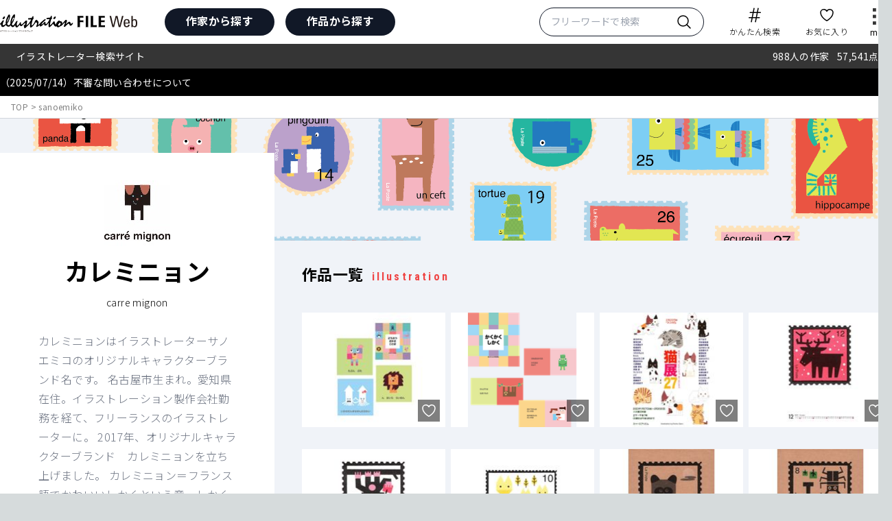

--- FILE ---
content_type: text/html; charset=utf-8
request_url: https://i.fileweb.jp/sanoemiko
body_size: 7145
content:
<!DOCTYPE html><html lang="ja" class="scroll-pt-260"><link rel="preconnect" href="https://fonts.googleapis.com"/><link rel="preconnect" href="https://fonts.gstatic.com" crossorigin="true"/><link href="https://fonts.googleapis.com/css2?family=Noto+Sans+JP:wght@100;200;300;400;500;600;700;800;900&amp;family=Roboto&amp;family=Roboto+Condensed:wght@700&amp;display=swap" rel="stylesheet"/><head><meta charSet="utf-8"/><title>カレミニョン</title><meta name="description" content="カレミニョンはイラストレーターサノエミコのオリジナルキャラクターブランド名です。

名古屋市生まれ。愛知県在住。イラストレーション製作会社勤務を経て、フリーランスのイラストレーターに。

2017年、オリジナルキャラクターブランド　カレミニョンを立ち上げました。

カレミニョン＝フランス語でかわいいしかくという意。しかくの形をベースに動物を中心にキャラクターを展開中。


"/><meta name="viewport" content="width=device-width,initial-scale=1"/><meta property="og:title" content="カレミニョン"/><meta property="og:description" content="カレミニョンはイラストレーターサノエミコのオリジナルキャラクターブランド名です。

名古屋市生まれ。愛知県在住。イラストレーション製作会社勤務を経て、フリーランスのイラストレーターに。

2017年、オリジナルキャラクターブランド　カレミニョンを立ち上げました。

カレミニョン＝フランス語でかわいいしかくという意。しかくの形をベースに動物を中心にキャラクターを展開中。


"/><meta property="og:type" content="website"/><meta property="og:url" content="https://www.carremignon.net"/><meta property="og:image" content="https://firebasestorage.googleapis.com/v0/b/i-file-web-prod.appspot.com/o/user%2Fsanoemiko%2Fprofile%2Ficon%2Fz9khsmcm_sm_%25E3%2583%25AD%25E3%2582%25B3%25E3%2582%2599%25E3%2582%25A2%25E3%2582%25A4%25E3%2582%25B3%25E3%2583%25B32022.jpg?alt=media&amp;token=62010214-807d-4afa-8f79-3f984f5d90d3"/><meta property="og:site_name" content="カレミニョン"/><meta name="next-head-count" content="10"/><link rel="preload" href="/_next/static/css/1fa8eb411267091c.css" as="style"/><link rel="stylesheet" href="/_next/static/css/1fa8eb411267091c.css" data-n-g=""/><noscript data-n-css=""></noscript><script defer="" nomodule="" src="/_next/static/chunks/polyfills-c67a75d1b6f99dc8.js"></script><script src="/_next/static/chunks/webpack-230762ac9e4731db.js" defer=""></script><script src="/_next/static/chunks/framework-92a422f151f77ddb.js" defer=""></script><script src="/_next/static/chunks/main-73b8999058114894.js" defer=""></script><script src="/_next/static/chunks/pages/_app-bf5e5915f431afa8.js" defer=""></script><script src="/_next/static/chunks/1664-ce46c9679c0c815c.js" defer=""></script><script src="/_next/static/chunks/5675-ee813d7a4f2c1724.js" defer=""></script><script src="/_next/static/chunks/3604-2540983ac6815e20.js" defer=""></script><script src="/_next/static/chunks/470-df0d950e98189c4d.js" defer=""></script><script src="/_next/static/chunks/3162-ca6edb02bcd588c3.js" defer=""></script><script src="/_next/static/chunks/pages/%5Billustrator_profile_id%5D-4293e1efff2e7db8.js" defer=""></script><script src="/_next/static/rrcBnrgNFG7ffevaC7OEa/_buildManifest.js" defer=""></script><script src="/_next/static/rrcBnrgNFG7ffevaC7OEa/_ssgManifest.js" defer=""></script></head><body class="font-notojp tracking-wide text-sm md:text-base overflow-x-hidden"><div id="__next"><header class="fixed top-0 left-0 right-0 bg-white z-50"><section class="py-2 px-6 w-full md:w-[1300px] md:mx-auto md:px-0"><nav class="flex justify-between items-center"><div class="flex justify-between items-center"><div class="flex items-center"><a href="/"><img alt="illustration file web ロゴ" loading="lazy" width="200" height="200" decoding="async" data-nimg="1" class="pt-1 w-[140px] md:w-[200px]" style="color:transparent" src="/common/logo_fileweb_black.svg"/></a><ul class="hidden justify-between md:w-[336px] ml-10 font-bold md:flex "><li class="w-40 h-10 bg-gray-900  text-white rounded-full text-center leading-[37px] overflow-hidden relative transition-colors duration-200 group dark:border-white dark:border-2"><span class="absolute top-0 left-0 bg-red-500 w-full h-full transform origin-left transition-transform duration-200 scale-x-0 group-hover:scale-x-100"></span><a class="inline-block w-40 h-10 text-center relative z-10" href="/illustrator-list">作家から探す</a></li><li class="w-40 h-10 bg-gray-900  text-white rounded-full text-center leading-[37px] overflow-hidden relative transition-colors duration-200 group dark:border-white dark:border-2"><span class="absolute top-0 left-0 bg-red-500 w-full h-full transform origin-left transition-transform duration-200 scale-x-0 group-hover:scale-x-100"></span><a class="inline-block w-40 h-10 text-center relative z-10" href="/illustration-list">作品から探す</a></li></ul></div></div><div class="flex justify-end items-center"><ul class="flex justify-between items-center w-full md:w-[450px] mx-3 md:mx-8"><li class="hidden md:block"><div class="w-full md:w-60 bg-white py-2 px-4  border border-gray-900 rounded-3xl flex justify-between"><input type="text" class="block w-full text-sm text-black focus:outline-none no-zoom-font-size" placeholder="フリーワードで検索" value=""/><button><svg xmlns="http://www.w3.org/2000/svg" fill="none" viewBox="0 0 24 24" stroke-width="1.5" stroke="currentColor" aria-hidden="true" class="h-6 w-6 text-black"><path stroke-linecap="round" stroke-linejoin="round" d="M21 21l-5.197-5.197m0 0A7.5 7.5 0 105.196 5.196a7.5 7.5 0 0010.607 10.607z"></path></svg></button></div></li><li class="md:hidden block"><svg xmlns="http://www.w3.org/2000/svg" fill="none" viewBox="0 0 24 24" stroke-width="1.5" stroke="currentColor" aria-hidden="true" class="h-8 w-8"><path stroke-linecap="round" stroke-linejoin="round" d="M21 21l-5.197-5.197m0 0A7.5 7.5 0 105.196 5.196a7.5 7.5 0 0010.607 10.607z"></path></svg></li><li class="flex flex-col items-center ml-3 md:ml-0 cursor-pointer"><svg xmlns="http://www.w3.org/2000/svg" fill="none" viewBox="0 0 24 24" stroke-width="1.5" stroke="currentColor" aria-hidden="true" class="h-8 w-8 md:h-6 md:w-6"><path stroke-linecap="round" stroke-linejoin="round" d="M5.25 8.25h15m-16.5 7.5h15m-1.8-13.5l-3.9 19.5m-2.1-19.5l-3.9 19.5"></path></svg><p class="mt-1 text-xs font-light hidden md:block">かんたん検索</p></li><li class="ml-3 md:ml-0"><a class="flex flex-col items-center" href="/favorite"><svg xmlns="http://www.w3.org/2000/svg" fill="none" viewBox="0 0 24 24" stroke-width="1.5" stroke="currentColor" aria-hidden="true" class="h-8 w-8 md:h-6 md:w-6"><path stroke-linecap="round" stroke-linejoin="round" d="M21 8.25c0-2.485-2.099-4.5-4.688-4.5-1.935 0-3.597 1.126-4.312 2.733-.715-1.607-2.377-2.733-4.313-2.733C5.1 3.75 3 5.765 3 8.25c0 7.22 9 12 9 12s9-4.78 9-12z"></path></svg><p class="mt-1 text-xs font-light hidden md:inline-block">お気に入り</p></a></li></ul><div><button class="z-50"><div class="flex flex-col items-center"><img alt="メニューアイコン" loading="lazy" width="24" height="24" decoding="async" data-nimg="1" class="pt-1" style="color:transparent" src="/common/menu_icon.png"/><p class="hidden mt-1 text-xs font-robotoR md:block">menu</p></div></button></div><div></div></div></nav></section><div class="w-full bg-black-80 text-white px-6"><ul class="mx-auto text-sm py-2 md:w-[1300px]"><li class="md:flex justify-between "><p>イラストレーター検索サイト</p><p class="md:text-right"><span class="mr-2">0<!-- -->人の作家</span> <!-- -->0<!-- -->点の作品</p></li></ul></div><div class="border-b border-gray-300 py-2"><div class="w-full text-xs font-normal mx-auto px-4 opacity-50 md:w-[1300px] md:px-4"><a href="/">TOP</a> &gt; <a href="/sanoemiko">sanoemiko</a></div></div></header><main class="mt-24 bg-blue-50"><img src="https://firebasestorage.googleapis.com/v0/b/i-file-web-prod.appspot.com/o/user%2Fsanoemiko%2Fprofile%2Ftop%2Fa3pdxq9p_stamps01.png?alt=media&amp;token=28675ee5-e8df-4b47-a9c2-ee17e797caf5" alt="アーティストトップ画像" width="1440" height="255" loading="lazy" class="hidden md:block  w-full  md:h-[255px] object-cover"/><img src="https://firebasestorage.googleapis.com/v0/b/i-file-web-prod.appspot.com/o/user%2Fsanoemiko%2Fprofile%2Ftop%2Fa3pdxq9p_stamps01.png?alt=media&amp;token=28675ee5-e8df-4b47-a9c2-ee17e797caf5" alt="アーティストトップ画像" width="375" height="193" loading="lazy" class="block md:hidden  w-full h-[193px] object-contain"/><article class="pb-14 md:pb-20"><section class="md:w-[1300px] mx-auto py-8 px-6 md:px-0"><div class="md:flex justify-between relative md:static"><aside class="bg-white md:w-[400px] md:h-full px-5 md:px-10 py-6 -mt-28 md:-mt-40 "><div class="p-4 text-center"><img src="https://firebasestorage.googleapis.com/v0/b/i-file-web-prod.appspot.com/o/user%2Fsanoemiko%2Fprofile%2Ficon%2Fz9khsmcm_sm_%25E3%2583%25AD%25E3%2582%25B3%25E3%2582%2599%25E3%2582%25A2%25E3%2582%25A4%25E3%2582%25B3%25E3%2583%25B32022.jpg?alt=media&amp;token=62010214-807d-4afa-8f79-3f984f5d90d3" alt="作家アイコン画像" width="96" height="96" loading="lazy" class="mx-auto"/><div class="mt-4 mb-8"><p class="mb-4 text-[28px] md:text-[35px] font-bold leading-10">カレミニョン</p><p class="mb-8 text-sm font-light">carre  mignon</p><p class="font-light text-left leading-7 text-gray-500 break-words">カレミニョンはイラストレーターサノエミコのオリジナルキャラクターブランド名です。

名古屋市生まれ。愛知県在住。イラストレーション製作会社勤務を経て、フリーランスのイラストレーターに。

2017年、オリジナルキャラクターブランド　カレミニョンを立ち上げました。

カレミニョン＝フランス語でかわいいしかくという意。しかくの形をベースに動物を中心にキャラクターを展開中。


</p></div><a class="relative w-full h-11 md:h-16 flex justify-center items-center bg-red-500 text-white font-robotoB rounded-full border border-white overflow-hidden transition-colors duration-200 group" href="/illustrator-list/contact/sanoemiko"><span class="absolute top-0 left-0 bg-black w-full h-full transform origin-left transition-transform duration-200 scale-x-0 group-hover:scale-x-100"></span><div class="flex justify-center items-center relative z-10 group-hover:text-white"><svg xmlns="http://www.w3.org/2000/svg" fill="none" viewBox="0 0 24 24" stroke-width="1.5" stroke="currentColor" aria-hidden="true" class="h-6 w-6"><path stroke-linecap="round" stroke-linejoin="round" d="M6 12L3.269 3.126A59.768 59.768 0 0121.485 12 59.77 59.77 0 013.27 20.876L5.999 12zm0 0h7.5"></path></svg><p class="ml-2">Contact</p></div></a><div class="my-10"><ul class="flex justify-evenly items-center mx-auto"><li><a class=" hover:opacity-70" target="blank" href="https://www.carremignon.net"><div class=" flex justify-between space-x-8"><img src="/illustrator/icon-website.png" alt="作家ホームページアイコン画像" width="32" height="32" loading="lazy" class="mx-auto w-7 md:w-8 h-7 md:h-8"/></div></a></li><li><a class="hover:opacity-70" target="blank" href="http://www.facebook.com/emiko.sano.946"><img src="/illustrator/icon-facebook.png" alt="作家フェイスブックアイコン画像" width="32" height="32" loading="lazy" class="mx-auto w-7 md:w-8 h-7 md:h-8"/></a></li><li><a class=" hover:opacity-70" target="blank" href="http://www.instagram.com/carre_mignon"><img src="/illustrator/icon-instagram.png" alt="作家インスタグラムアイコン画像" width="32" height="32" loading="lazy" class="mx-auto w-7 md:w-8 h-7 md:h-8"/></a></li></ul></div><div class="qa-list mts text-left border-b-2 border-gray-300"><dl class="py-4 border-t-2 border-gray-300"><dt class="flex items-center text-lg font-bold cursor-pointer mb-1">対応言語<span class="robotoB ml-2 text-base text-red-500">language</span></dt><dd class=" "><p class="mr-1 mb-2 px-2 py-1 bg-red-500 text-white text-center text-sm font-bold inline-block">日本語</p></dd></dl><dl class="qa py-4 border-t-2 border-gray-300"><dt class="relative flex items-center text-lg font-bold cursor-pointer ">経歴・仕事歴<span class="robotoB ml-2 text-base text-red-500">career</span><span class="absolute top-0 right-0 ">▼</span></dt></dl><dl class="qa py-4 border-t-2 border-gray-300"><dt class="relative flex items-center text-lg font-bold cursor-pointer ">受賞歴<span class="robotoB ml-2 text-base text-red-500">awards</span><span class="absolute top-0 right-0 ">▼</span></dt></dl><dl class="qa py-4 border-t-2 border-gray-300"><dt class="relative flex items-center text-lg font-bold cursor-pointer ">展覧会<span class="robotoB ml-2 text-base text-red-500">event</span><span class="absolute top-0 right-0 ">▼</span></dt></dl></div></div></aside><article class="mt-20 md:mt-0"><section class="md:w-[860px] mx-auto pb-20"><div class="flex items-center"><h3 class="mb-6 md:mb-10 text-[18px]  md:text-[22px] leading-normal md:text-2xl font-bold">作品一覧<span class="ml-3 text-base font-robotoB text-red-500  tracking-[0.2em]">illustration</span></h3></div><ul class="grid grid-cols-2 md:grid-cols-4 gap-x-2 gap-y-8"></ul><button class="font-robotoB relative w-full md:w-[350px] mx-auto mt-10 md:mt-20 h-11 md:h-16 bg-black py-2 px-4 flex justify-center items-center text-white  font-bold text-base md:text-[20px] rounded-full border border-white overflow-hidden transition-colors duration-200 group cursor-pointer"><span class="absolute top-0 left-0 bg-red-500 w-full h-full transform origin-left transition-transform duration-200 scale-x-0 group-hover:scale-x-100"></span><span class="relative group-hover:text-white">more</span><svg xmlns="http://www.w3.org/2000/svg" fill="none" viewBox="0 0 24 24" stroke-width="1.5" stroke="currentColor" aria-hidden="true" class="absolute top-2 md:top-5 right-3 w-6 h-6"><path stroke-linecap="round" stroke-linejoin="round" d="M12 4.5v15m7.5-7.5h-15"></path></svg></button></section><hr class="border-gray-300"/><section class="md:w-[860px] mx-auto py-20"><div class="flex items-center"><h3 class="mb-6 md:mb-10 text-[18px]  md:text-[22px] leading-normal md:text-2xl font-bold">お知らせ<span class="ml-3 text-base font-robotoB text-red-500  tracking-[0.2em]">information</span></h3></div><ul class="grid grid-cols-2 md:grid-cols-4 gap-x-2 gap-y-8"></ul><button class="font-robotoB relative w-full md:w-[350px] mx-auto mt-10 md:mt-20 h-11 md:h-16 bg-black py-2 px-4 flex justify-center items-center text-white  font-bold text-base md:text-[20px] rounded-full border border-white overflow-hidden transition-colors duration-200 group cursor-pointer"><span class="absolute top-0 left-0 bg-red-500 w-full h-full transform origin-left transition-transform duration-200 scale-x-0 group-hover:scale-x-100"></span><span class="relative group-hover:text-white">more</span><svg xmlns="http://www.w3.org/2000/svg" fill="none" viewBox="0 0 24 24" stroke-width="1.5" stroke="currentColor" aria-hidden="true" class="absolute top-2 md:top-5 right-3 w-6 h-6"><path stroke-linecap="round" stroke-linejoin="round" d="M12 4.5v15m7.5-7.5h-15"></path></svg></button></section><hr class="border-gray-300"/><section class="md:w-[860px] mx-auto pt-20"><div class="flex items-center"><h3 class="mb-6 md:mb-10 text-[18px]  md:text-[22px] leading-normal md:text-2xl font-bold">イラストレーションファイル掲載情報<span class="ml-3 text-base font-robotoB text-red-500  tracking-[0.2em]">illustration file log</span></h3></div><ul class="grid grid-cols-2 md:grid-cols-3 gap-x-2 gap-y-8"><li class="cursor-pointer overflow-hidden"><img src="https://firebasestorage.googleapis.com/v0/b/i-file-web-prod.appspot.com/o/user%2Fsanoemiko%2Fprofile%2Ffileweb_log_list%2F4n0a4bsc_2024G077_sanoemiko.jpg?alt=media&amp;token=a286654d-7e40-45c5-bb6b-07d3b5ffe26e" alt="" width="280" height="391" loading="lazy" class=" transition-transform transform hover:scale-110 duration-30"/></li><li class="cursor-pointer overflow-hidden"><img src="https://firebasestorage.googleapis.com/v0/b/i-file-web-prod.appspot.com/o/user%2Fsanoemiko%2Ffileweb_log%2F2022G073_sanoemiko_original.jpg?alt=media&amp;token=b5297cb6-0fc7-4144-b4a3-5f0fe2e7337d" alt="" width="280" height="391" loading="lazy" class=" transition-transform transform hover:scale-110 duration-30"/></li><li class="cursor-pointer overflow-hidden"><img src="https://firebasestorage.googleapis.com/v0/b/i-file-web-prod.appspot.com/o/user%2Fsanoemiko%2Ffileweb_log%2F2018G106_sanoemiko_original.jpg?alt=media&amp;token=d436ecad-77c6-4b7a-acee-0b1544525309" alt="" width="280" height="391" loading="lazy" class=" transition-transform transform hover:scale-110 duration-30"/></li></ul><button class="font-robotoB relative w-full md:w-[350px] mx-auto mt-10 md:mt-20 h-11 md:h-16 bg-black py-2 px-4 flex justify-center items-center text-white  font-bold text-base md:text-[20px] rounded-full border border-white overflow-hidden transition-colors duration-200 group cursor-pointer"><span class="absolute top-0 left-0 bg-red-500 w-full h-full transform origin-left transition-transform duration-200 scale-x-0 group-hover:scale-x-100"></span><span class="relative group-hover:text-white">more</span><svg xmlns="http://www.w3.org/2000/svg" fill="none" viewBox="0 0 24 24" stroke-width="1.5" stroke="currentColor" aria-hidden="true" class="absolute top-2 md:top-5 right-3 w-6 h-6"><path stroke-linecap="round" stroke-linejoin="round" d="M12 4.5v15m7.5-7.5h-15"></path></svg></button></section></article></div></section></article><hr class="border-gray-300"/><div class="pb-32 px-6 md:px-0"><a class="md:w-[350px]" href="/illustrator-list"><div class="relative md:w-[350px] mx-auto  mt-10 md:mt-20 h-11 md:h-16 bg-black py-2 px-4 flex justify-center items-center text-white  font-bold text-base md:text-[20px] rounded-full border border-white overflow-hidden transition-colors duration-200 group cursor-pointer"><span class="absolute top-0 left-0 bg-red-500 w-full h-full transform origin-left transition-transform duration-200 scale-x-0 group-hover:scale-x-100"></span><p class="relative group-hover:text-white">作家一覧へ戻る</p><svg xmlns="http://www.w3.org/2000/svg" fill="none" viewBox="0 0 24 24" stroke-width="1.5" stroke="currentColor" aria-hidden="true" class="absolute top-3 md:top-5 left-3 w-6 h-5 md:h-6"><path stroke-linecap="round" stroke-linejoin="round" d="M15.75 19.5L8.25 12l7.5-7.5"></path></svg></div></a></div></main><section class=" bg-black-80 text-white"><div class="relative md:w-[1300px] mx-auto"><button class="absolute -top-14 right-6 md:-top-20 md:right-0 block w-14 h-14 md:w-20 md:h-20 bg-black text-white font-robotoB  leading-tight md:leading-normal text-xs md:text-base  overflow-hidden transition-colors duration-200 group cursor-pointer"><span class="absolute top-0 left-0 bg-red-500 w-full h-full transform origin-left transition-transform duration-200 scale-x-0 group-hover:scale-x-100"></span><span class="relative z-10 group-hover:text-white"><img alt="アイコン" loading="lazy" width="16" height="11" decoding="async" data-nimg="1" class="mx-auto my-1 dark:invert" style="color:transparent" src="/common/icon_arrow_top.png"/>page<br/>top</span></button></div><nav class="w-full mx-auto px-6 py-10 md:pb-4 md:w-[1300px]  md:px-0"><div class="md:flex justify-between"><div><a href="/"><img alt="illustration file web ロゴ" loading="lazy" width="200" height="200" decoding="async" data-nimg="1" class="mx-auto w-60" style="color:transparent" src="/common/logo_fileweb_white.png"/></a><ul class="hidden md:flex justify-between items-center w-28 mt-6"><li><a class="hover:opacity-70" target="_blank" href="https://www.facebook.com/i.fileweb/"><img alt="facebookアイコン" loading="lazy" width="24" height="24" decoding="async" data-nimg="1" class="dark:invert" style="color:transparent" src="/common/icon_facebook.png"/></a></li><li><a class="hover:opacity-70" target="_blank" href="https://twitter.com/i_fileweb"><img alt="xアイコン" loading="lazy" width="24" height="24" decoding="async" data-nimg="1" class="dark:invert" style="color:transparent" src="/common/icon_x.png"/></a></li><li><a class="hover:opacity-70" target="_blank" href="https://www.instagram.com/illustration_mg/"><img alt="instagramアイコン" loading="lazy" width="24" height="24" decoding="async" data-nimg="1" class="dark:invert" style="color:transparent" src="/common/icon_instagram.png"/></a></li></ul></div><ul class=" flex justify-between items-center flex-wrap mt-10 mb-4 md:mt-0 md:mb-0 md:w-[482px]"><li class="text-base relative w-[47%] md:w-1/3 mb-6 md:mb-7 pl-6 before:content-[&#x27;&#x27;] before:w-3 before:h-[1px] before:absolute before:top-3 before:left-0 before:bg-red-500"><a class="inline-block hover:opacity-70" href="/illustrator-list">作家から探す</a></li><li class="text-base relative w-[47%] md:w-1/3 mb-6 md:mb-7 pl-6 before:content-[&#x27;&#x27;] before:w-3 before:h-[1px] before:absolute before:top-3 before:left-0 before:bg-red-500"><a class="inline-block hover:opacity-70" href="/illustration-list">作品から探す</a></li><li class="text-base relative w-[47%] md:w-1/3 mb-6 md:mb-7 pl-6 before:content-[&#x27;&#x27;] before:w-3 before:h-[1px] before:absolute before:top-3 before:left-0 before:bg-red-500"><a class="inline-block hover:opacity-70" href="/exhibition">展覧会情報</a></li><li class="text-base relative w-[47%] md:w-1/3 mb-6 md:mb-7 pl-6 before:content-[&#x27;&#x27;] before:w-3 before:h-[1px] before:absolute before:top-3 before:left-0 before:bg-red-500"><a class="inline-block hover:opacity-70" href="/blog">編集部コラム</a></li><li class="text-base relative w-[47%] md:w-1/3 mb-6 md:mb-7 pl-6 before:content-[&#x27;&#x27;] before:w-3 before:h-[1px] before:absolute before:top-3 before:left-0 before:bg-red-500"><a class="inline-block hover:opacity-70" href="/guideline">ご利用ガイド</a></li><li class="text-base relative w-[47%] md:w-1/3 mb-6 md:mb-7 pl-6 before:content-[&#x27;&#x27;] before:w-3 before:h-[1px] before:absolute before:top-3 before:left-0 before:bg-red-500"><a class="inline-block hover:opacity-70" href="/about">私たちについて</a></li></ul><div class="flex justify-start md:flex-col flex-row "><div class="w-1/2"><div class="md:w-60 pb-2  flex flex-col justify-center md:items-center text-base text-white "><a class="flex space-x-2 hover:opacity-70" href="/contact"><svg xmlns="http://www.w3.org/2000/svg" fill="none" viewBox="0 0 24 24" stroke-width="1.5" stroke="currentColor" aria-hidden="true" class="h-6 w-6"><path stroke-linecap="round" stroke-linejoin="round" d="M21.75 6.75v10.5a2.25 2.25 0 01-2.25 2.25h-15a2.25 2.25 0 01-2.25-2.25V6.75m19.5 0A2.25 2.25 0 0019.5 4.5h-15a2.25 2.25 0 00-2.25 2.25m19.5 0v.243a2.25 2.25 0 01-1.07 1.916l-7.5 4.615a2.25 2.25 0 01-2.36 0L3.32 8.91a2.25 2.25 0 01-1.07-1.916V6.75"></path></svg><p>お問い合わせ</p></a></div></div><div class=" text-base ml-2 md:ml-0 md:mt-4 md:w-60"><a class="hover:opacity-70" href="/user"><p class="flex items-center justify-center"><svg xmlns="http://www.w3.org/2000/svg" fill="none" viewBox="0 0 24 24" stroke-width="1.5" stroke="currentColor" aria-hidden="true" class="inline-block h-6 w-6 mr-2"><path stroke-linecap="round" stroke-linejoin="round" d="M17.982 18.725A7.488 7.488 0 0012 15.75a7.488 7.488 0 00-5.982 2.975m11.963 0a9 9 0 10-11.963 0m11.963 0A8.966 8.966 0 0112 21a8.966 8.966 0 01-5.982-2.275M15 9.75a3 3 0 11-6 0 3 3 0 016 0z"></path></svg>作家ログイン</p></a></div></div></div><ul class=" w-28 flex justify-between items-center mt-10 md:mt-6 md:hidden mx-auto"><li><a target="_blank" href="https://www.facebook.com/i.fileweb/"><img alt="facebookアイコン" loading="lazy" width="24" height="24" decoding="async" data-nimg="1" style="color:transparent" src="/common/icon_facebook.png"/></a></li><li><a target="_blank" href="https://twitter.com/i_fileweb"><img alt="xアイコン" loading="lazy" width="24" height="24" decoding="async" data-nimg="1" style="color:transparent" src="/common/icon_x.png"/></a></li><li><a target="_blank" href="https://www.instagram.com/illustration_mg/"><img alt="instagramアイコン" loading="lazy" width="24" height="24" decoding="async" data-nimg="1" style="color:transparent" src="/common/icon_instagram.png"/></a></li></ul></nav></section><section class="bg-white"><div class="md:flex justify-between items-center md:w-[1300px] mx-auto py-10"><div class="flex flex-col md:flex-row justify-between items-center px-6  md:px-0"><a target="blank" href="https://www.genkosha.co.jp/"><img alt="Logo" loading="lazy" width="100" height="100" decoding="async" data-nimg="1" class="w-16" style="color:transparent" src="/common/logo_corp.png"/></a><ul class="flex w-full mt-6 md:mt-0 justify-between md:justify-start md:ml-12  text-xs md:text-sm"><li><a class="hover:opacity-70" target="_blank" href="https://www.genkosha.co.jp/company/">会社概要</a></li><li class="md:ml-7"><a class="hover:opacity-70" target="_blank" href="https://www.genkosha.co.jp/ads/">広告掲載について</a></li><li class="md:ml-7"><a class="hover:opacity-70" target="_blank" href="https://www.genkosha.co.jp/privacy/">プライバシーポリシー</a></li></ul></div><div class="mt-6 md:mt-0 text-xs md:text-sm text-center border-t md:border-0 pt-2 md:pt-0"><small class=" px-6  md:px-0">Copyright © 1999- GENKOSHA Co. All rights reserved.</small></div></div></section></div><script id="__NEXT_DATA__" type="application/json">{"props":{"pageProps":{"params":{"illustrator_profile_id":"sanoemiko"},"profile":{"profile_update_at":1687336235,"profile_user_id":"sanoemiko","profile_name_kata":"サノエミコ","profile_email":"emiko1017@katch.ne.jp","profile_exhibition_group_list":[],"profile_create_at":1398238669,"profile_delete_flg":false,"profile_message":"","profile_award_list":[],"profile_id":"sanoemiko","profile_public_flg":true,"profile_icon_url_md":"https://firebasestorage.googleapis.com/v0/b/i-file-web-prod.appspot.com/o/user%2Fsanoemiko%2Fprofile%2Ficon%2Fz9khsmcm_sm_%25E3%2583%25AD%25E3%2582%25B3%25E3%2582%2599%25E3%2582%25A2%25E3%2582%25A4%25E3%2582%25B3%25E3%2583%25B32022.jpg?alt=media\u0026token=62010214-807d-4afa-8f79-3f984f5d90d3","profile_contact":{"contact_instagram_link":"http://www.instagram.com/carre_mignon","contact_site_link":"https://www.carremignon.net","contact_facebook_link":"http://www.facebook.com/emiko.sano.946","contact_email_link":"emiko1017@katch.ne.jp"},"profile_exhibition_list":[{"exhibition_title":"2022","exhibition_content":"名古屋　スペースプリズム　carré mignon （カレミニョン）展"}],"profile_icon_url":"https://firebasestorage.googleapis.com/v0/b/i-file-web-prod.appspot.com/o/user%2Fsanoemiko%2Fprofile%2Ficon%2Fiuc5471w_%25E3%2583%25AD%25E3%2582%25B3%25E3%2582%2599%25E3%2582%25A2%25E3%2582%25A4%25E3%2582%25B3%25E3%2583%25B32022.jpg?alt=media\u0026token=2f5e26ac-e0b5-42be-9802-ef3135546c28","profile_career_list":[{"career_content":"広告物、パンフレット、文庫、雑誌、教材、年賀状、雑貨等の仕事を中心に活動しております。\n\n個展２回、グループ展、企画展参加多数。\n2017年　オリジナルキャラクターブランド　カレミニョンを立ち上げました。\nhttps://www.carremignon.net\n\n依頼やコンペ、提案などの際はご遠慮なく、メールにてお願い致します。"}],"profile_icon_url_sm":"https://firebasestorage.googleapis.com/v0/b/i-file-web-prod.appspot.com/o/user%2Fsanoemiko%2Fprofile%2Ficon%2Fyii543mk_sm_%25E3%2583%25AD%25E3%2582%25B3%25E3%2582%2599%25E3%2582%25A2%25E3%2582%25A4%25E3%2582%25B3%25E3%2583%25B32022.jpg?alt=media\u0026token=b5c6b724-adc1-48c9-8553-70577712110e","profile_top_image_url":"https://firebasestorage.googleapis.com/v0/b/i-file-web-prod.appspot.com/o/user%2Fsanoemiko%2Fprofile%2Ftop%2Fa3pdxq9p_stamps01.png?alt=media\u0026token=28675ee5-e8df-4b47-a9c2-ee17e797caf5","profile_uid":"Ld2hXcBMtGNDRGy8j1b7zM6Llhh1","profile_name":"カレミニョン","profile_name_kana":"かれみにょん","profile_fileweb_log_list":[{"fileweb_log_image_name":"26788.jpg","fileweb_log_image_url":"https://firebasestorage.googleapis.com/v0/b/i-file-web-prod.appspot.com/o/user%2Fsanoemiko%2Ffileweb_log%2F26788.jpg?alt=media\u0026token=feee9518-5d40-408e-a8f6-02630beba6c3","fileweb_log_image_url_md":"https://firebasestorage.googleapis.com/v0/b/i-file-web-prod.appspot.com/o/user%2Fsanoemiko%2Ffileweb_log%2Fmd_26788.jpg?alt=media\u0026token=9caa0291-4a4e-45f9-9bda-a9fcc11b7a75"},{"fileweb_log_image_name":"43551.jpg","fileweb_log_image_url":"https://firebasestorage.googleapis.com/v0/b/i-file-web-prod.appspot.com/o/user%2Fsanoemiko%2Ffileweb_log%2F43551.jpg?alt=media\u0026token=bd69f069-7207-4e7a-b7e0-1371a25ea6ad","fileweb_log_image_url_md":"https://firebasestorage.googleapis.com/v0/b/i-file-web-prod.appspot.com/o/user%2Fsanoemiko%2Ffileweb_log%2Fmd_43551.jpg?alt=media\u0026token=57d61f7a-a21b-4adf-a2a1-200925b8660c"},{"fileweb_log_image_name":"2018G106_sanoemiko.jpg","fileweb_log_image_url":"https://firebasestorage.googleapis.com/v0/b/i-file-web-prod.appspot.com/o/user%2Fsanoemiko%2Ffileweb_log%2F2018G106_sanoemiko_original.jpg?alt=media\u0026token=d436ecad-77c6-4b7a-acee-0b1544525309","fileweb_log_image_url_md":"https://firebasestorage.googleapis.com/v0/b/i-file-web-prod.appspot.com/o/user%2Fsanoemiko%2Ffileweb_log%2Fmd_2018G106_sanoemiko_original.jpg?alt=media\u0026token=d8beefdb-ee83-4cfb-9f81-228539856ada"},{"fileweb_log_image_name":"2022G073_sanoemiko.jpg","fileweb_log_image_url":"https://firebasestorage.googleapis.com/v0/b/i-file-web-prod.appspot.com/o/user%2Fsanoemiko%2Ffileweb_log%2F2022G073_sanoemiko_original.jpg?alt=media\u0026token=b5297cb6-0fc7-4144-b4a3-5f0fe2e7337d","fileweb_log_image_url_md":"https://firebasestorage.googleapis.com/v0/b/i-file-web-prod.appspot.com/o/user%2Fsanoemiko%2Ffileweb_log%2Fmd_2022G073_sanoemiko_original.jpg?alt=media\u0026token=07282a5c-c7a6-4b3b-a330-1a6d509ca94d"},{"fileweb_log_image_name":"2024G077_sanoemiko.jpg","fileweb_log_image_url":"https://firebasestorage.googleapis.com/v0/b/i-file-web-prod.appspot.com/o/user%2Fsanoemiko%2Fprofile%2Ffileweb_log_list%2F4n0a4bsc_2024G077_sanoemiko.jpg?alt=media\u0026token=a286654d-7e40-45c5-bb6b-07d3b5ffe26e","fileweb_log_image_url_md":"https://firebasestorage.googleapis.com/v0/b/i-file-web-prod.appspot.com/o/user%2Fsanoemiko%2Fprofile%2Ffileweb_log_list%2Fkz7a6a5h_sm_2024G077_sanoemiko.jpg?alt=media\u0026token=427735d6-8859-49e8-b49a-3393ef2d176e"}],"profile_name_en":"carre  mignon","profile_name_search":{"a":true,"c":true,"e":true,"ョ":true,"ょ":true,"g":true,"i":true,"カ":true,"ニ":true,"か":true,"に":true,"レ":true,"れ":true,"m":true,"n":true,"o":true,"r":true,"ン":true,"ん":true,"ミ":true,"み":true},"profile_language_list":["日本語"],"profile_content":"カレミニョンはイラストレーターサノエミコのオリジナルキャラクターブランド名です。\n\n名古屋市生まれ。愛知県在住。イラストレーション製作会社勤務を経て、フリーランスのイラストレーターに。\n\n2017年、オリジナルキャラクターブランド　カレミニョンを立ち上げました。\n\nカレミニョン＝フランス語でかわいいしかくという意。しかくの形をベースに動物を中心にキャラクターを展開中。\n\n\n","profile_time_limit":1782864000}},"__N_SSG":true},"page":"/[illustrator_profile_id]","query":{"illustrator_profile_id":"sanoemiko"},"buildId":"rrcBnrgNFG7ffevaC7OEa","isFallback":false,"isExperimentalCompile":false,"gsp":true,"scriptLoader":[]}</script></body></html>

--- FILE ---
content_type: text/css; charset=utf-8
request_url: https://i.fileweb.jp/_next/static/css/154dc22f16ef5ec6.css
body_size: 46
content:
@font-face{font-family:__notojp_67fa94;src:url(/_next/static/media/ecb3937a6c50da62-s.p.otf) format("opentype");font-display:swap}@font-face{font-family:__notojp_Fallback_67fa94;src:local("Arial");ascent-override:107.40%;descent-override:26.67%;line-gap-override:0.00%;size-adjust:108.01%}.__className_67fa94{font-family:__notojp_67fa94,__notojp_Fallback_67fa94}.__variable_67fa94{--font-notojp:"__notojp_67fa94","__notojp_Fallback_67fa94"}

--- FILE ---
content_type: application/javascript; charset=utf-8
request_url: https://i.fileweb.jp/_next/static/rrcBnrgNFG7ffevaC7OEa/_ssgManifest.js
body_size: -157
content:
self.__SSG_MANIFEST=new Set(["\u002F","\u002F[illustrator_profile_id]","\u002Fblog","\u002Fblog\u002F[id]","\u002Fillustration-list\u002F[id]","\u002Fillustrator-list","\u002Fillustrator-list-en"]);self.__SSG_MANIFEST_CB&&self.__SSG_MANIFEST_CB()

--- FILE ---
content_type: application/javascript; charset=utf-8
request_url: https://i.fileweb.jp/_next/static/chunks/3162-ca6edb02bcd588c3.js
body_size: 4473
content:
"use strict";(self.webpackChunk_N_E=self.webpackChunk_N_E||[]).push([[3162],{3162:function(e,t,s){s.d(t,{Z:function(){return k}});var l=s(5893),r=s(1664),i=s.n(r),a=s(5675),n=s.n(a),c=s(7294),m=s(1163),o=s(8907),d=s(1415),h=s(63);let x=[{name:"作家から探す",href:"/illustrator-list",current:!0},{name:"作品から探す",href:"/illustration-list",current:!1},{name:"展覧会情報",href:"/exhibition",current:!1},{name:"編集部コラム",href:"/blog",current:!1},{name:"ご利用ガイド",href:"/guideline",current:!1},{name:"私たちについて",href:"/about",current:!1}],f=[{name:"展覧会情報",href:"/exhibition",current:!1},{name:"編集部コラム",href:"/blog",current:!1},{name:"ご利用ガイド",href:"/guideline",current:!1},{name:"私たちについて",href:"/about",current:!1},{name:"お問い合わせ",href:"/contact",current:!1}];var p=s(470),u=s(9633),b=e=>{let{onSearch:t}=e,[s,r]=(0,c.useState)("");return(0,l.jsx)(l.Fragment,{children:(0,l.jsxs)("div",{className:"w-full md:w-60 bg-white py-2 px-4  border border-gray-900 rounded-3xl flex justify-between",children:[(0,l.jsx)("input",{type:"text",className:"block w-full text-sm text-black focus:outline-none no-zoom-font-size",placeholder:"フリーワードで検索",value:s,onChange:e=>{r(e.target.value)},onKeyDown:e=>{"Enter"===e.key&&t(s)}}),(0,l.jsx)("button",{children:(0,l.jsx)(u.Z,{className:"h-6 w-6 text-black",onClick:()=>t(s)})})]})})};let j=e=>{let{deptEmgList:t}=e,[s,r]=(0,c.useState)(!0);if((0,c.useEffect)(()=>{let e=()=>{window.scrollY>100?r(!1):r(!0)};return window.addEventListener("scroll",e),()=>{window.removeEventListener("scroll",e)}},[]),!t||!Array.isArray(t))return null;let a=t.slice().sort((e,t)=>t.emg_date._seconds-e.emg_date._seconds);return(0,l.jsx)(l.Fragment,{children:t.length>0?(0,l.jsx)("div",{style:s?{backgroundColor:"black",color:"white",padding:"6px 0",zIndex:1e3}:{display:"none"},children:(0,l.jsx)("ul",{className:"mx-auto text-sm py-1 md:w-[1300px]",children:(0,l.jsx)("li",{className:"pl-6 md:pl-0",children:a.length>0&&a.map((e,t)=>(0,l.jsx)(i(),{href:e.emg_link_url,target:"_blank",children:(0,l.jsx)("p",{className:"mr-5",children:e.emg_title})},t))})})}):void 0})},w=()=>{let e=decodeURI((0,m.useRouter)().asPath.split("?")[0]).substring(1).split("/").filter(e=>e),t=e.map((t,s)=>"/"+e.slice(0,s+1).join("/")),s=(t,s)=>!!("contact"===t&&"illustrator-list"===e[s-1]||e.includes("information")&&e.indexOf("information")<=s);return(0,l.jsx)("div",{className:"border-b border-gray-300 py-2",children:(0,l.jsxs)("div",{className:"w-full text-xs font-normal mx-auto px-4 opacity-50 md:w-[1300px] md:px-4",children:[(0,l.jsx)(i(),{href:"/",children:"TOP"}),e.map((e,r)=>s(e,r)?null:(0,l.jsxs)(c.Fragment,{children:[" > ",(0,l.jsx)(i(),{href:t[r],children:e})]},r))]})})};var g=s(1038);function N(e){let{label:t,isSelected:s}=e,[r,i]=(0,c.useState)(s);return(0,l.jsxs)("li",{className:"px-2 py-2 text-black cursor-pointer md:text-sm hover:opacity-70 ".concat(r?"bg-red-500 text-white":"bg-white"),onClick:()=>{i(e=>!e)},id:t,"data-selected":r,children:["# ",t]})}function v(){let[e,t]=(0,c.useState)([]),[s,r]=(0,c.useState)([]),[a,v]=(0,c.useState)(""),[y,k]=(0,c.useState)(0),[_,z]=(0,c.useState)(0),[S,C]=(0,c.useState)(0);(0,c.useEffect)(()=>{fetch("/api/getTag_list?limit=50&sort=true&public_flg=true").then(e=>e.json()).then(e=>{let s=[];e.map(e=>{s.push({href:"/search?tag="+e.tag_word,label:e.tag_word,selected:!1})}),t(s)}),fetch("/api/getDocument_count").then(e=>e.json()).then(e=>{k(e.profile_count),z(e.work_count)}),fetch("/api/getDept_emg_list").then(e=>e.json()).then(e=>{C(e)}).catch(e=>{})},[]);let[E,Z]=(0,c.useState)(!1),[F,A]=(0,c.useState)(!1),T=x.slice(0,2),L=(0,m.useRouter)(),P="/"!==L.pathname,R=()=>{A(e=>!e),Z(!1)},B=e=>{L.push("/search?word=".concat(e))},[D,I]=(0,c.useState)(!1),O=t=>{let s=e.find(e=>e.label==t);if(s){s.selected=!s.selected;let t="";e.forEach(e=>{t=e.selected?t+e.label+" ":t}),v(t.slice(0,t.length-1))}};return(0,l.jsx)(l.Fragment,{children:(0,l.jsxs)("header",{className:"fixed top-0 left-0 right-0 bg-white z-50",children:[(0,l.jsx)("section",{className:"py-2 px-6 w-full md:w-[1300px] md:mx-auto md:px-0",children:(0,l.jsxs)("nav",{className:"flex justify-between items-center",children:[(0,l.jsx)("div",{className:"flex justify-between items-center",children:(0,l.jsxs)("div",{className:"flex items-center",children:[(0,l.jsx)(i(),{href:"/",children:(0,l.jsx)(n(),{unoptimized:!0,src:"/common/logo_fileweb_black.svg",alt:"illustration file web ロゴ",width:200,height:200,className:"pt-1 w-[140px] md:w-[200px]"})}),(0,l.jsx)("ul",{className:"hidden justify-between md:w-[336px] ml-10 font-bold md:flex ",children:T.map((e,t)=>(0,l.jsxs)("li",{className:"w-40 h-10 bg-gray-900  text-white rounded-full text-center leading-[37px] overflow-hidden relative transition-colors duration-200 group dark:border-white dark:border-2",children:[(0,l.jsx)("span",{className:"absolute top-0 left-0 bg-red-500 w-full h-full transform origin-left transition-transform duration-200 scale-x-0 group-hover:scale-x-100"}),(0,l.jsx)(i(),{href:e.href,className:"inline-block w-40 h-10 text-center relative z-10",children:e.name})]},t))})]})}),(0,l.jsxs)("div",{className:"flex justify-end items-center",children:[(0,l.jsxs)("ul",{className:"flex justify-between items-center w-full md:w-[450px] mx-3 md:mx-8",children:[(0,l.jsx)("li",{className:"hidden md:block",children:(0,l.jsx)(b,{onSearch:B})}),(0,l.jsxs)("li",{className:"md:hidden block",onClick:()=>{I(e=>!e),Z(!1)},children:[(0,l.jsx)(u.Z,{className:"h-8 w-8"}),D&&(0,l.jsx)("div",{children:(0,l.jsx)("div",{className:"flex justify-between fixed top-12 right-0 bottom-0 left-0 md:top-16 z-50",onClick:e=>{e.stopPropagation(),O(e.target.id)},children:(0,l.jsx)("div",{className:" bg-gray-900 bg-opacity-70 w-full block p-6 md:p-0 md:pt-20",children:(0,l.jsx)("div",{className:"md:w-[1300px] md:mx-auto bg-gray-900 text-white py-10 md:py-16 ",children:(0,l.jsxs)("div",{className:"md:w-[1000px] mx-auto px-6 md:px-0",children:[(0,l.jsx)("p",{className:"pb-4 mb-6 text-lg md:text-xl border-b border-gray-500",children:"フリーワードで探す"}),(0,l.jsx)("li",{className:"",children:(0,l.jsx)(b,{onSearch:B})})]})})})})})]}),(0,l.jsxs)("li",{className:"flex flex-col items-center ml-3 md:ml-0 cursor-pointer",onClick:R,children:[(0,l.jsx)(o.Z,{className:"h-8 w-8 md:h-6 md:w-6"}),(0,l.jsx)("p",{className:"mt-1 text-xs font-light hidden md:block",children:"かんたん検索"}),F&&(0,l.jsx)("div",{children:(0,l.jsx)("div",{className:"flex justify-between fixed top-12 right-0 bottom-0 left-0 md:top-16 z-50",onClick:e=>{e.stopPropagation(),O(e.target.id)},children:(0,l.jsx)("div",{className:" bg-gray-900 bg-opacity-70 md:w-full block p-6 md:p-0 md:pt-20 overflow-y-scroll",children:(0,l.jsxs)("div",{className:"md:w-[1300px] md:mx-auto bg-gray-900 text-white py-14 md:py-16 relative",children:[(0,l.jsxs)("button",{className:"absolute top-1 right-1 md:top-5 md:right-10 z-50  flex flex-col items-center text-sm",onClick:()=>A(!1),children:[(0,l.jsx)(d.Z,{className:"h-10 w-10 text-white  -mb-2"}),"close"]}),(0,l.jsxs)("div",{className:"md:w-[1000px] mx-auto px-6 md:px-0 ",children:[(0,l.jsx)("p",{className:"pb-4 mb-6 text-lg md:text-xl border-b border-gray-500",children:"かんたん検索（タグから探す）"}),(0,l.jsx)("ul",{className:"flex flex-wrap gap-3 md:gap-3",children:e.map((e,t)=>(0,l.jsx)(N,{href:e.href,label:e.label,isSelected:e.selected},t))}),(0,l.jsxs)(i(),{href:"/search?tag=".concat(a),onClick:R,className:"md:w-[350px] mx-auto text-center rounded-full  border border-white  w-full mt-10 md:mt-10 h-11 md:h-16 py-2 px-4 flex justify-center items-center overflow-hidden relative transition-colors duration-200 group",children:[(0,l.jsx)("span",{className:"absolute top-0 left-0 bg-red-500 w-full h-full transform origin-left transition-transform duration-200 scale-x-0 group-hover:scale-x-100"}),(0,l.jsxs)("div",{className:"relative text-white  font-bold  text-base md:text-[20px] z-10",children:["絞り込む",(0,l.jsx)(g.Z,{className:"absolute top-[3px] -right-24 md:top-0 md:-right-28 w-6 h-5 md:h-6"})]})]})]})]})})})})]}),(0,l.jsx)("li",{className:"ml-3 md:ml-0",children:(0,l.jsxs)(i(),{href:"/favorite",className:"flex flex-col items-center",children:[(0,l.jsx)(h.Z,{className:"h-8 w-8 md:h-6 md:w-6"}),(0,l.jsx)("p",{className:"mt-1 text-xs font-light hidden md:inline-block",children:"お気に入り"})]})})]}),(0,l.jsx)("div",{children:(0,l.jsx)("button",{onClick:()=>{Z(e=>!e),A(!1)},className:"z-50",children:(0,l.jsxs)("div",{className:"flex flex-col items-center",children:[(0,l.jsx)(n(),{unoptimized:!0,src:"/common/menu_icon.png",alt:"メニューアイコン",width:24,height:24,className:"pt-1"}),(0,l.jsx)("p",{className:"hidden mt-1 text-xs font-robotoR md:block",children:"menu"})]})})}),(0,l.jsx)("div",{children:E&&(0,l.jsxs)("div",{className:" flex justify-between fixed top-12 right-0 bottom-0 left-0 md:top-16 z-10",children:[(0,l.jsx)("div",{className:"hidden bg-gray-900 bg-opacity-70 md:w-1/2 md:block"}),(0,l.jsxs)("button",{className:"absolute top-1 right-4 md:top-4 md:right-16 z-50  flex flex-col items-center text-sm text-white",onClick:()=>Z(!1),children:[(0,l.jsx)(d.Z,{className:"h-10 w-10 text-white  -mb-2"}),"close"]}),(0,l.jsxs)("div",{className:"w-full bg-gray-900 text-white pb-10 pt-16 md:py-20 md:w-1/2",children:[(0,l.jsxs)("ul",{className:"px-6 mx-auto md:w-8/12",children:[(0,l.jsxs)("li",{className:"h-10 md:h-14 bg-white mb-4 flex justify-center items-center text-gray-900 text-base md:text-lg font-bold rounded-full overflow-hidden relative transition-colors duration-200 group dark:border-white dark:border-2 ",children:[(0,l.jsx)("span",{className:"absolute top-0 left-0 bg-red-500 text-white w-full h-full transform origin-left transition-transform duration-200 scale-x-0 group-hover:scale-x-100 "}),(0,l.jsx)(i(),{href:"/illustrator-list",className:"relative z-10 group-hover:text-white flex justify-center items-center w-full h-full",children:"作家から探す"})]}),(0,l.jsxs)("li",{className:"h-10 md:h-14 bg-white mb-4 flex justify-center items-center text-gray-900 text-base md:text-lg font-bold rounded-full overflow-hidden relative transition-colors duration-200 group dark:border-white dark:border-2",children:[(0,l.jsx)("span",{className:"absolute top-0 left-0 bg-red-500 text-white w-full h-full transform origin-left transition-transform duration-200 scale-x-0 group-hover:scale-x-100"}),(0,l.jsx)(i(),{href:"/illustration-list",className:"relative z-10 group-hover:text-white flex justify-center items-center w-full h-full",children:"作品から探す"})]})]}),(0,l.jsx)("ul",{className:"mx-auto px-6 text-sm md:text-base md:w-8/12 md:px-0 ",children:f.map(e=>(0,l.jsx)("li",{className:"py-3 md:py-6 font-light border-t border-gray-500 last:border-b",children:(0,l.jsx)(i(),{href:e.href,className:"hover:opacity-70",children:e.name})},e.name))}),(0,l.jsx)("div",{className:"flex flex-col items-center md:w-8/12 mt-2 mx-auto",children:(0,l.jsxs)("div",{className:"flex flex-col md:flex-row-reverse items-end justify-between md:items-center w-full mt-4 md:mt-8  ",children:[(0,l.jsx)("div",{className:"w-full md:w-[120px] flex justify-between items-center border-b border-gray-500 md:border-0 mb-4 pb-4 md:mb-0 md:pb-0",children:(0,l.jsxs)("ul",{className:"flex justify-end md:justify-between items-center w-full md:w-28 ",children:[(0,l.jsx)("li",{className:"hover:opacity-70",children:(0,l.jsx)(i(),{href:"https://www.facebook.com/i.fileweb/",target:"_blank",children:(0,l.jsx)(n(),{unoptimized:!0,src:"/common/icon_facebook.png",alt:"facebookアイコン",width:24,height:24})})}),(0,l.jsx)("li",{className:"ml-4 md:ml-0 hover:opacity-70",children:(0,l.jsx)(i(),{href:"https://twitter.com/i_fileweb",target:"_blank",children:(0,l.jsx)(n(),{unoptimized:!0,src:"/common/icon_x.png",alt:"xアイコン",width:24,height:24})})}),(0,l.jsx)("li",{className:"ml-4 pr-6 md:ml-0 md:pr-0 hover:opacity-70",children:(0,l.jsx)(i(),{href:"https://www.instagram.com/illustration_mg/",target:"_blank",children:(0,l.jsx)(n(),{unoptimized:!0,src:"/common/icon_instagram.png",alt:"instagramアイコン",width:24,height:24})})})]})}),(0,l.jsx)("div",{className:"pr-6",children:(0,l.jsx)(p.TX,{})})]})})]})]})})]})]})}),(0,l.jsx)("div",{className:"w-full bg-black-80 text-white px-6",children:(0,l.jsx)("ul",{className:"mx-auto text-sm py-2 md:w-[1300px]",children:(0,l.jsxs)("li",{className:"md:flex justify-between ",children:[(0,l.jsx)("p",{children:"イラストレーター検索サイト"}),(0,l.jsxs)("p",{className:"md:text-right",children:[(0,l.jsxs)("span",{className:"mr-2",children:[y.toString().replace(/\B(?=(\d{3})+(?!\d))/g,","),"人の作家"]})," ",_.toString().replace(/\B(?=(\d{3})+(?!\d))/g,","),"点の作品"]})]})})}),(0,l.jsx)(j,{deptEmgList:S}),P&&(0,l.jsx)(w,{})]})})}function y(){return(0,l.jsxs)(l.Fragment,{children:[(0,l.jsxs)("section",{className:" bg-black-80 text-white",children:[(0,l.jsx)("div",{className:"relative md:w-[1300px] mx-auto",children:(0,l.jsxs)("button",{className:"absolute -top-14 right-6 md:-top-20 md:right-0 block w-14 h-14 md:w-20 md:h-20 bg-black text-white font-robotoB  leading-tight md:leading-normal text-xs md:text-base  overflow-hidden transition-colors duration-200 group cursor-pointer",onClick:()=>{window.scrollTo({top:0,behavior:"smooth"})},children:[(0,l.jsx)("span",{className:"absolute top-0 left-0 bg-red-500 w-full h-full transform origin-left transition-transform duration-200 scale-x-0 group-hover:scale-x-100"}),(0,l.jsxs)("span",{className:"relative z-10 group-hover:text-white",children:[(0,l.jsx)(n(),{unoptimized:!0,src:"/common/icon_arrow_top.png",alt:"アイコン",width:16,height:11,className:"mx-auto my-1 dark:invert"}),"page",(0,l.jsx)("br",{}),"top"]})]})}),(0,l.jsxs)("nav",{className:"w-full mx-auto px-6 py-10 md:pb-4 md:w-[1300px]  md:px-0",children:[(0,l.jsxs)("div",{className:"md:flex justify-between",children:[(0,l.jsxs)("div",{children:[(0,l.jsx)(i(),{href:"/",children:(0,l.jsx)(n(),{unoptimized:!0,src:"/common/logo_fileweb_white.png",alt:"illustration file web ロゴ",width:200,height:200,className:"mx-auto w-60"})}),(0,l.jsxs)("ul",{className:"hidden md:flex justify-between items-center w-28 mt-6",children:[(0,l.jsx)("li",{children:(0,l.jsx)(i(),{href:"https://www.facebook.com/i.fileweb/",className:"hover:opacity-70",target:"_blank",children:(0,l.jsx)(n(),{unoptimized:!0,src:"/common/icon_facebook.png",alt:"facebookアイコン",width:24,height:24,className:"dark:invert"})})}),(0,l.jsx)("li",{children:(0,l.jsx)(i(),{href:"https://twitter.com/i_fileweb",className:"hover:opacity-70",target:"_blank",children:(0,l.jsx)(n(),{unoptimized:!0,src:"/common/icon_x.png",alt:"xアイコン",width:24,height:24,className:"dark:invert"})})}),(0,l.jsx)("li",{children:(0,l.jsx)(i(),{href:"https://www.instagram.com/illustration_mg/",className:"hover:opacity-70",target:"_blank",children:(0,l.jsx)(n(),{unoptimized:!0,src:"/common/icon_instagram.png",alt:"instagramアイコン",width:24,height:24,className:"dark:invert"})})})]})]}),(0,l.jsx)("ul",{className:" flex justify-between items-center flex-wrap mt-10 mb-4 md:mt-0 md:mb-0 md:w-[482px]",children:x.map(e=>(0,l.jsx)("li",{className:"text-base relative w-[47%] md:w-1/3 mb-6 md:mb-7 pl-6 before:content-[''] before:w-3 before:h-[1px] before:absolute before:top-3 before:left-0 before:bg-red-500",children:(0,l.jsx)(i(),{href:e.href,className:"inline-block hover:opacity-70",children:e.name})},e.name))}),(0,l.jsxs)("div",{className:"flex justify-start md:flex-col flex-row ",children:[(0,l.jsx)("div",{className:"w-1/2",children:(0,l.jsx)(p.AI,{})}),(0,l.jsx)("div",{className:" text-base ml-2 md:ml-0 md:mt-4 md:w-60",children:(0,l.jsx)(p.TX,{})})]})]}),(0,l.jsxs)("ul",{className:" w-28 flex justify-between items-center mt-10 md:mt-6 md:hidden mx-auto",children:[(0,l.jsx)("li",{children:(0,l.jsx)(i(),{href:"https://www.facebook.com/i.fileweb/",target:"_blank",children:(0,l.jsx)(n(),{unoptimized:!0,src:"/common/icon_facebook.png",alt:"facebookアイコン",width:24,height:24})})}),(0,l.jsx)("li",{children:(0,l.jsx)(i(),{href:"https://twitter.com/i_fileweb",target:"_blank",children:(0,l.jsx)(n(),{unoptimized:!0,src:"/common/icon_x.png",alt:"xアイコン",width:24,height:24})})}),(0,l.jsx)("li",{children:(0,l.jsx)(i(),{href:"https://www.instagram.com/illustration_mg/",target:"_blank",children:(0,l.jsx)(n(),{unoptimized:!0,src:"/common/icon_instagram.png",alt:"instagramアイコン",width:24,height:24})})})]})]})]}),(0,l.jsx)("section",{className:"bg-white",children:(0,l.jsxs)("div",{className:"md:flex justify-between items-center md:w-[1300px] mx-auto py-10",children:[(0,l.jsxs)("div",{className:"flex flex-col md:flex-row justify-between items-center px-6  md:px-0",children:[(0,l.jsx)(i(),{href:"https://www.genkosha.co.jp/",target:"blank",children:(0,l.jsx)(n(),{unoptimized:!0,src:"/common/logo_corp.png",alt:"Logo",width:100,height:100,className:"w-16"})}),(0,l.jsxs)("ul",{className:"flex w-full mt-6 md:mt-0 justify-between md:justify-start md:ml-12  text-xs md:text-sm",children:[(0,l.jsx)("li",{children:(0,l.jsx)(i(),{href:"https://www.genkosha.co.jp/company/",className:"hover:opacity-70",target:"_blank",children:"会社概要"})}),(0,l.jsx)("li",{className:"md:ml-7",children:(0,l.jsx)(i(),{href:"https://www.genkosha.co.jp/ads/",className:"hover:opacity-70",target:"_blank",children:"広告掲載について"})}),(0,l.jsx)("li",{className:"md:ml-7",children:(0,l.jsx)(i(),{href:"https://www.genkosha.co.jp/privacy/",className:"hover:opacity-70",target:"_blank",children:"プライバシーポリシー"})})]})]}),(0,l.jsx)("div",{className:"mt-6 md:mt-0 text-xs md:text-sm text-center border-t md:border-0 pt-2 md:pt-0",children:(0,l.jsx)("small",{className:" px-6  md:px-0",children:"Copyright \xa9 1999- GENKOSHA Co. All rights reserved."})})]})})]})}function k(e){let{children:t}=e;return(0,l.jsxs)(l.Fragment,{children:[(0,l.jsx)(v,{}),(0,l.jsx)("main",{className:"mt-24 bg-blue-50",children:t}),(0,l.jsx)(y,{})]})}}}]);

--- FILE ---
content_type: application/javascript; charset=utf-8
request_url: https://i.fileweb.jp/_next/static/chunks/pages/illustrator-list/information/works/%5Bwork_info_id%5D-74e748b76c6278c4.js
body_size: 5097
content:
(self.webpackChunk_N_E=self.webpackChunk_N_E||[]).push([[288],{1620:function(e,t,n){(window.__NEXT_P=window.__NEXT_P||[]).push(["/illustrator-list/information/works/[work_info_id]",function(){return n(1826)}])},5439:function(e,t,n){"use strict";n.d(t,{Z:function(){return a}});var r=n(5893),i=n(9008),l=n.n(i),o={home:{title:" 【イラストレーションファイルWeb】イラストレーター検索サイト",description:"雑誌『イラストレーション』が運営するイラストレーター検索サイト。イラストレーター年鑑『イラストレーションファイル』シリーズを主体に第一線で活躍するイラストレーターを掲載。作家名や画材・技法、モチーフ等から検索可能。展示会やお知らせ情報も掲載。",url:"/"},search:{title:"作家・作品の検索結果【イラストレーションファイルWeb】",description:"雑誌イラストレーションが運営するイラストレーター検索サイト【イラストレーションファイルWeb】の検索結果を表示するページです。フリーワードで作家名やモチーフなどから検索し、作品を検索することができます。",url:"/search"},illustrationList:{title:"作品・イラストを探す【イラストレーションファイルWeb】",description:"雑誌イラストレーションが運営するイラストレーター検索サイト【イラストレーションファイルWeb】の作品一覧を表示するページです。新着順や画材・技法、スタイル、モチーフから並び変えてお好みの作品を探せます。",url:"/illustration-list"},illustratorList:{title:"作家・イラストレーターを探す【イラストレーションファイルWeb】",description:"雑誌イラストレーションが運営するイラストレーター検索サイト【イラストレーションファイルWeb】の作家一覧を表示するページです。当サイトに掲載中の作家・イラストレーターをひらがな順で探すことができます。",url:"/illustrator-list"},illustratorListEn:{title:"Search illustrator Illustration File Web",description:"You can search for artists and illustrators listed on this site in alphabetical order.【illustration File Web】",url:"/illustrator-list-en"},exhibition:{title:"展覧会情報の一覧【イラストレーションファイルWeb】",description:"雑誌イラストレーションが運営するイラストレーター検索サイト【イラストレーションファイルWeb】の作家が開催する展覧会情報を表示するページです。作家・イラストレーターが行う展示会・個展・イベントの情報を見ることができます。",url:"/exhibition"},blog:{title:"イラストレーション編集部コラム【イラストレーションファイルWeb】",description:"雑誌イラストレーションが運営するイラストレーター検索サイト【イラストレーションファイルWeb】を運営するイラストレーション編集部によるコラムです。イラストレーターの方のお役に立つ情報を随時発信します。",url:"/blog"},guideline:{title:"ご利用ガイド【イラストレーションファイルWeb】",description:"雑誌イラストレーションが運営するイラストレーター検索サイト【イラストレーションファイルWeb】のご利用ガイドです。作品や作家の検索方法やお気に入りの登録方法など、当ウェブサイトの利用方法を記載しています。はじめての方はぜひご覧ください。",url:"/guideline"},about:{title:"このサイトについて【イラストレーションファイルWeb】",description:"雑誌イラストレーションが運営するイラストレーター検索サイト【イラストレーションファイルWeb】のご紹介ページです。イラストレーションファイルウェブとは何かを、主体となっている紙版『イラストレーションファイル』とあわせて記載しています。",url:"/about"},favorite:{title:"お気に入りの作品【イラストレーションファイルWeb】",description:"雑誌イラストレーションが運営するイラストレーター検索サイト【イラストレーションファイルWeb】でお気に入りに登録した作品・イラストを一覧でご覧いただけます。お気に入りにチェックしたイラストをいつでも見返すことができます。",url:"/favorite"},contact:{title:"編集部へのお問い合わせ【イラストレーションファイルWeb】",description:"雑誌イラストレーションが運営するイラストレーター検索サイト【イラストレーションファイルWeb】を運営する編集部へのお問い合わせフォームです。",url:"/contact"}};let s=(e,t)=>t.reduce((e,t)=>e&&"undefined"!==e[t]?e[t]:void 0,e);function a(e){let{page:t}=e,{title:n,description:i,keyword:a,url:c}=s(o,t.split("."))||{};return(0,r.jsxs)(l(),{children:[(0,r.jsx)("title",{children:n}),(0,r.jsx)("meta",{name:"description",content:i}),(0,r.jsx)("meta",{name:"keywords",content:a}),(0,r.jsx)("meta",{name:"viewport",content:"width=device-width,initial-scale=1"}),(0,r.jsx)("meta",{property:"og:title",content:n}),(0,r.jsx)("meta",{property:"og:description",content:i}),(0,r.jsx)("meta",{property:"og:type",content:"website"}),(0,r.jsx)("meta",{property:"og:url",content:"https://i.fileweb.jp/"}),(0,r.jsx)("meta",{property:"og:image",content:"/common/ogp.png"}),(0,r.jsx)("meta",{property:"og:site_name",content:"Illustration File Web"}),(0,r.jsx)("meta",{name:"twitter:card",content:"Summary Card"}),(0,r.jsx)("meta",{name:"twitter:site",content:"@i_fileweb"}),(0,r.jsx)("meta",{name:"twitter:url",content:"https://twitter.com/i_fileweb"}),(0,r.jsx)("meta",{name:"twitter:title",content:"【イラストレーションファイルWeb】イラストレーター検索サイト"}),(0,r.jsx)("meta",{name:"twitter:description",content:i}),(0,r.jsx)("meta",{name:"twitter:image",content:"/common/favicon.ico"}),(0,r.jsx)("link",{rel:"icon",href:"/common/favicon.ico"}),(0,r.jsx)("link",{rel:"apple-touch-icon",href:"/common/favicon.ico"})]})}},4738:function(e,t,n){"use strict";n.d(t,{E2:function(){return o},JH:function(){return l},mr:function(){return i},um:function(){return s}});var r=n(5893);n(7294);let i=e=>{let{title:t,subTitle:n}=e;return(0,r.jsx)("article",{className:" bg-white",children:(0,r.jsxs)("section",{className:"md:w-[1300px] mx-auto  pb-6 pt-24 md:pb-14",children:[(0,r.jsx)("h1",{className:"text-[28px] leading-9 md:text-4xl text-center font-bold tracking-[0.1em]",children:t}),(0,r.jsx)("h2",{className:"mt-2 font-robotoB text-red-500 text-center tracking-[0.4em]",children:n})]})})},l=e=>{let{children:t}=e;return(0,r.jsx)("article",{className:"pb-14 md:pb-20",children:(0,r.jsx)("section",{className:"md:w-[1300px] mx-auto py-8 px-6 md:px-0",children:t})})},o=e=>{let{children:t}=e;return(0,r.jsx)("article",{className:"pb-14 md:pb-20",children:(0,r.jsx)("section",{className:"md:w-[1300px] mx-auto pt-14 md:py-20 px-6 md:px-0",children:t})})},s=e=>{let{children:t}=e;return(0,r.jsx)("article",{className:"pb-14 md:pb-20",children:(0,r.jsx)("section",{className:"md:w-[1300px] mx-auto pt-14 md:py-20 px-6 md:px-0",children:t})})}},9333:function(e,t){"use strict";t.Z={ICON_ILLUSTRATOR_OTHER_URL:"/illustrator/other/icon-main.png",DEFAULT_IMAGE_URL:"/illustrator/other/illustration01.png",DEFAULT_PROFILE_TOP_IMAGE_URL:"/illustrator/top/1440_255.jpg",DEFAULT_PROFILE_TOP_IMAGE_SM_URL:"/illustrator/top/375_193.jpg",TOP_WORK_LIMIT_NUM:480,ITEM_LIMIT_NUM:16,INFO_LIMIT:4,INFO_WORKS_DISPLAY_LIMIT:100,FILEWEB_LOG_LIMIT:3,INFO_LIST_MAX:20,WORK_DETAIL_RECOMMEND_GET_LIMIT:12,WORK_DETAIL_RECOMMEND_SHOW_LIMIT:4,EXHIBITION_ITEM_LIMIT:12,BLOG_ITEM_NUM:5,ADMIN_DASHBOARD_ITEM_LIMIT:50,REVALIDATE_TIME:60,TAG_SCROLL_VIEW_COUNT:100,TAG_SCROLL_VIEW_SCROLL_AMOUNT_PX:100,PASSWORD_MINIMUM_LENGTH:6,USER_PROFILE_EDIT_PROFILE_MAX_LENGTH:250,USER_PROFILE_EDIT_CAREER_MAX_LENGTH:1e3,USER_WORK_TITLE_MAX_LENGTH:50,USER_WORK_CONTENT_MAX_LENGTH:100,USER_WORK_TAG_MAX_LENGTH:10,USER_INFORMATION_TITLE_MAX_LENGTH:100,USER_INFORMATION_CONTENT_MAX_LENGTH:1e3,INPUT_FILE_IMAGE_TYPE:".jpg,.jpeg,.gif,.png",INPUT_FILE_PDF_TYPE:"application/pdf",DB_LIMIT_NEWS_DAYS:90,DB_LIMIT_EACH_ILLUSTRATOR_WORKS_NUM:100}},1826:function(e,t,n){"use strict";n.r(t),n.d(t,{__N_SSP:function(){return f},default:function(){return p}});var r=n(5893),i=n(5439),l=n(3162),o=n(1664),s=n.n(o),a=n(7294),c=n(470),d=n(4738),m=n(1038),u=n(1446),_=n(9333);let x=_.Z.ICON_ILLUSTRATOR_OTHER_URL;var f=!0;function p(e){let t=e.work_info,n=new Date(1e3*t.works_date),o="".concat(n.getFullYear(),".").concat(n.getMonth()+1,".").concat(n.getDate()),f=t.works_profile_id,[p,w]=(0,a.useState)({}),[b,g]=(0,a.useState)([]),[j,k]=(0,a.useState)([]);return(0,a.useEffect)(()=>{fetch("/api/getProfile?profile_id="+f).then(e=>e.json()).then(e=>{w(e)});let e="/api/getWork_info_list?profile_id=".concat(f),n="".concat(e,"&end_before=").concat(t.works_id,"&limit=1");fetch(n).then(e=>e.json()).then(e=>{g(e)});let r="".concat(e,"&start_after=").concat(t.works_id,"&limit=1");fetch(r).then(e=>e.json()).then(e=>{k(e)})},[]),(0,r.jsxs)(r.Fragment,{children:[(0,r.jsx)(i.Z,{page:"artist"}),(0,r.jsxs)(l.Z,{children:[(0,r.jsx)("div",{className:"relative",children:(0,r.jsx)("img",{src:p&&p.profile_top_image_url?p.profile_top_image_url:_.Z.DEFAULT_PROFILE_TOP_IMAGE_URL,alt:"アーティストトップ画像",width:1440,height:255,loading:"lazy",className:"hidden md:block w-full  md:h-[255px] object-cover"})}),(0,r.jsx)(d.JH,{children:(0,r.jsxs)("div",{className:"md:w-[1000px] mx-auto",children:[(0,r.jsx)("p",{className:"flex items-center pt-2 text-gray-500 font-robotoR",children:o}),(0,r.jsxs)("div",{className:" md:flex justify-between",children:[(0,r.jsxs)("ul",{className:"md:flex mt-3",children:[(0,r.jsx)("li",{className:" inline-block md:block bg-red-500 p-1 text-white text-xs font-robotoB",children:"works"}),t.works_fileweb_case&&(0,r.jsx)("li",{className:"inline-block md:block mt-1 md:mt-0 md:ml-1 bg-gray-500 p-1 text-white text-xs font-bold",children:"illustration FILE Webを介して実現した案件作品です"})]}),(0,r.jsxs)("div",{className:"flex md:justify-between items-center mt-3 md:mt-0",children:[(0,r.jsx)("img",{src:p.profile_icon_url_md?p.profile_icon_url_md:x,alt:"作家アイコン画像",width:48,height:48,loading:"lazy",className:"w-8 h-8"}),(0,r.jsxs)("div",{className:"flex flex-col items-start",children:[(0,r.jsx)("h2",{className:"ml-3 font-bold text-center",children:p.profile_name}),(0,r.jsx)("p",{className:"ml-3  text-xs font-light text-center",children:p.profile_name_en})]})]})]}),(0,r.jsx)("p",{className:" text-2xl font-bold mt-4",children:t.works_title}),(0,r.jsx)("div",{className:"my-10  bg-gray-100 mx-auto md:w-[1000px] md:h-[500px]",children:(0,r.jsx)("img",{src:t.works_image_url?t.works_image_url:"/illustrator/other/illustration01.png",alt:t.works_title,width:950,height:672,loading:"lazy",className:"w-full h-full object-contain"})}),(0,r.jsx)("p",{className:"text-gray-500 leading-loose break-words whitespace-pre-wrap",children:t.works_content}),t.works_content_link_title&&t.works_content_link?(0,r.jsx)(s(),{href:t.works_content_link?t.works_content_link:"/",children:(0,r.jsxs)("p",{className:"mt-3 text-red-500 underline font-light",children:[t.works_content_link_title,(0,r.jsx)("span",{children:(0,r.jsx)(m.Z,{className:"w-5 inline-block"})})]})}):t.works_content_link_title?(0,r.jsxs)("p",{className:"mt-3 text-red-500 underline font-light",children:[t.works_content_link_title,(0,r.jsx)("span",{children:(0,r.jsx)(m.Z,{className:"w-5 inline-block"})})]}):t.works_content_link?(0,r.jsx)(s(),{href:t.works_content_link?t.works_content_link:"/",children:(0,r.jsxs)("p",{className:"mt-3 text-red-500 underline font-light",children:[t.works_content_link,(0,r.jsx)("span",{children:(0,r.jsx)(m.Z,{className:"w-5 inline-block"})})]})}):void 0,(0,r.jsx)("div",{className:"w-full flex justify-end mt-10 md:mt-20 ",children:(0,r.jsx)(c.xQ,{work_info:t})}),(0,r.jsxs)("div",{className:"flex justify-between mt-10 md:mt-20 border-t border-b border-gray-300",children:[(0,r.jsx)("div",{className:"w-1/2 my-5 pr-5",children:b.map(e=>{let t=new Date(1e3*e.works_date._seconds),n="".concat(t.getFullYear(),".").concat(t.getMonth()+1,".").concat(t.getDate());return(0,r.jsxs)("div",{onClick:()=>h(e.works_id),className:"cursor-pointer hover:opacity-70",children:[(0,r.jsxs)("button",{className:"font-robotoB text-lg",children:[(0,r.jsx)(u.Z,{className:"w-5 inline-block"}),"prev"]}),(0,r.jsx)("p",{className:"mt-3 text-gray-500 font-robotoR",children:n}),(0,r.jsx)("p",{className:" text-lg md:text-xl font-bold",children:e.works_title})]},e.works_title)})}),(0,r.jsx)("div",{className:"w-1/2 my-5 pl-5 border-l border-gray-300",children:j.map(e=>{let t=new Date(1e3*e.works_date._seconds),n="".concat(t.getFullYear(),".").concat(t.getMonth()+1,".").concat(t.getDate());return(0,r.jsxs)("div",{onClick:()=>h(e.works_id),className:"cursor-pointer hover:opacity-70",children:[(0,r.jsxs)("button",{className:"w-full text-right inline-block font-robotoB text-lg",children:["next",(0,r.jsx)(m.Z,{className:"w-5 inline-block"})]}),(0,r.jsx)("p",{className:"mt-3 text-gray-500 font-robotoR",children:n}),(0,r.jsx)("p",{className:" text-lg md:text-xl font-bold",children:e.works_title})]},e.works_title)})})]})]})}),(0,r.jsx)("div",{className:"pb-32 -mt-32 px-6 md:px-0",children:p.hasOwnProperty("profile_user_id")?(0,r.jsx)(c.uQ,{text:"この作家のトップページへ戻る",linkText:"/".concat(p.profile_user_id)}):p.profile_id?(0,r.jsx)(c.uQ,{text:"この作家のトップページへ戻る",linkText:"/".concat(p.profile_id)}):null})]})]})}let h=e=>{var t;let n="".concat((t||(t=window.location.href),new URL(t).origin),"/illustrator-list/information/works/").concat(e);window.location.href=n}},9008:function(e,t,n){e.exports=n(6665)},1163:function(e,t,n){e.exports=n(3035)},1446:function(e,t,n){"use strict";var r=n(7294);let i=r.forwardRef(function({title:e,titleId:t,...n},i){return r.createElement("svg",Object.assign({xmlns:"http://www.w3.org/2000/svg",fill:"none",viewBox:"0 0 24 24",strokeWidth:1.5,stroke:"currentColor","aria-hidden":"true",ref:i,"aria-labelledby":t},n),e?r.createElement("title",{id:t},e):null,r.createElement("path",{strokeLinecap:"round",strokeLinejoin:"round",d:"M15.75 19.5L8.25 12l7.5-7.5"}))});t.Z=i},1038:function(e,t,n){"use strict";var r=n(7294);let i=r.forwardRef(function({title:e,titleId:t,...n},i){return r.createElement("svg",Object.assign({xmlns:"http://www.w3.org/2000/svg",fill:"none",viewBox:"0 0 24 24",strokeWidth:1.5,stroke:"currentColor","aria-hidden":"true",ref:i,"aria-labelledby":t},n),e?r.createElement("title",{id:t},e):null,r.createElement("path",{strokeLinecap:"round",strokeLinejoin:"round",d:"M8.25 4.5l7.5 7.5-7.5 7.5"}))});t.Z=i},5350:function(e,t,n){"use strict";var r=n(7294);let i=r.forwardRef(function({title:e,titleId:t,...n},i){return r.createElement("svg",Object.assign({xmlns:"http://www.w3.org/2000/svg",fill:"none",viewBox:"0 0 24 24",strokeWidth:1.5,stroke:"currentColor","aria-hidden":"true",ref:i,"aria-labelledby":t},n),e?r.createElement("title",{id:t},e):null,r.createElement("path",{strokeLinecap:"round",strokeLinejoin:"round",d:"M21.75 6.75v10.5a2.25 2.25 0 01-2.25 2.25h-15a2.25 2.25 0 01-2.25-2.25V6.75m19.5 0A2.25 2.25 0 0019.5 4.5h-15a2.25 2.25 0 00-2.25 2.25m19.5 0v.243a2.25 2.25 0 01-1.07 1.916l-7.5 4.615a2.25 2.25 0 01-2.36 0L3.32 8.91a2.25 2.25 0 01-1.07-1.916V6.75"}))});t.Z=i},8907:function(e,t,n){"use strict";var r=n(7294);let i=r.forwardRef(function({title:e,titleId:t,...n},i){return r.createElement("svg",Object.assign({xmlns:"http://www.w3.org/2000/svg",fill:"none",viewBox:"0 0 24 24",strokeWidth:1.5,stroke:"currentColor","aria-hidden":"true",ref:i,"aria-labelledby":t},n),e?r.createElement("title",{id:t},e):null,r.createElement("path",{strokeLinecap:"round",strokeLinejoin:"round",d:"M5.25 8.25h15m-16.5 7.5h15m-1.8-13.5l-3.9 19.5m-2.1-19.5l-3.9 19.5"}))});t.Z=i},63:function(e,t,n){"use strict";var r=n(7294);let i=r.forwardRef(function({title:e,titleId:t,...n},i){return r.createElement("svg",Object.assign({xmlns:"http://www.w3.org/2000/svg",fill:"none",viewBox:"0 0 24 24",strokeWidth:1.5,stroke:"currentColor","aria-hidden":"true",ref:i,"aria-labelledby":t},n),e?r.createElement("title",{id:t},e):null,r.createElement("path",{strokeLinecap:"round",strokeLinejoin:"round",d:"M21 8.25c0-2.485-2.099-4.5-4.688-4.5-1.935 0-3.597 1.126-4.312 2.733-.715-1.607-2.377-2.733-4.313-2.733C5.1 3.75 3 5.765 3 8.25c0 7.22 9 12 9 12s9-4.78 9-12z"}))});t.Z=i},9633:function(e,t,n){"use strict";var r=n(7294);let i=r.forwardRef(function({title:e,titleId:t,...n},i){return r.createElement("svg",Object.assign({xmlns:"http://www.w3.org/2000/svg",fill:"none",viewBox:"0 0 24 24",strokeWidth:1.5,stroke:"currentColor","aria-hidden":"true",ref:i,"aria-labelledby":t},n),e?r.createElement("title",{id:t},e):null,r.createElement("path",{strokeLinecap:"round",strokeLinejoin:"round",d:"M21 21l-5.197-5.197m0 0A7.5 7.5 0 105.196 5.196a7.5 7.5 0 0010.607 10.607z"}))});t.Z=i},882:function(e,t,n){"use strict";var r=n(7294);let i=r.forwardRef(function({title:e,titleId:t,...n},i){return r.createElement("svg",Object.assign({xmlns:"http://www.w3.org/2000/svg",fill:"none",viewBox:"0 0 24 24",strokeWidth:1.5,stroke:"currentColor","aria-hidden":"true",ref:i,"aria-labelledby":t},n),e?r.createElement("title",{id:t},e):null,r.createElement("path",{strokeLinecap:"round",strokeLinejoin:"round",d:"M6 12L3.269 3.126A59.768 59.768 0 0121.485 12 59.77 59.77 0 013.27 20.876L5.999 12zm0 0h7.5"}))});t.Z=i},8680:function(e,t,n){"use strict";var r=n(7294);let i=r.forwardRef(function({title:e,titleId:t,...n},i){return r.createElement("svg",Object.assign({xmlns:"http://www.w3.org/2000/svg",fill:"none",viewBox:"0 0 24 24",strokeWidth:1.5,stroke:"currentColor","aria-hidden":"true",ref:i,"aria-labelledby":t},n),e?r.createElement("title",{id:t},e):null,r.createElement("path",{strokeLinecap:"round",strokeLinejoin:"round",d:"M12 4.5v15m7.5-7.5h-15"}))});t.Z=i},97:function(e,t,n){"use strict";var r=n(7294);let i=r.forwardRef(function({title:e,titleId:t,...n},i){return r.createElement("svg",Object.assign({xmlns:"http://www.w3.org/2000/svg",fill:"none",viewBox:"0 0 24 24",strokeWidth:1.5,stroke:"currentColor","aria-hidden":"true",ref:i,"aria-labelledby":t},n),e?r.createElement("title",{id:t},e):null,r.createElement("path",{strokeLinecap:"round",strokeLinejoin:"round",d:"M17.982 18.725A7.488 7.488 0 0012 15.75a7.488 7.488 0 00-5.982 2.975m11.963 0a9 9 0 10-11.963 0m11.963 0A8.966 8.966 0 0112 21a8.966 8.966 0 01-5.982-2.275M15 9.75a3 3 0 11-6 0 3 3 0 016 0z"}))});t.Z=i},1415:function(e,t,n){"use strict";var r=n(7294);let i=r.forwardRef(function({title:e,titleId:t,...n},i){return r.createElement("svg",Object.assign({xmlns:"http://www.w3.org/2000/svg",fill:"none",viewBox:"0 0 24 24",strokeWidth:1.5,stroke:"currentColor","aria-hidden":"true",ref:i,"aria-labelledby":t},n),e?r.createElement("title",{id:t},e):null,r.createElement("path",{strokeLinecap:"round",strokeLinejoin:"round",d:"M6 18L18 6M6 6l12 12"}))});t.Z=i},1644:function(e,t,n){"use strict";var r=n(7294);let i=r.forwardRef(function({title:e,titleId:t,...n},i){return r.createElement("svg",Object.assign({xmlns:"http://www.w3.org/2000/svg",viewBox:"0 0 24 24",fill:"currentColor","aria-hidden":"true",ref:i,"aria-labelledby":t},n),e?r.createElement("title",{id:t},e):null,r.createElement("path",{d:"M11.645 20.91l-.007-.003-.022-.012a15.247 15.247 0 01-.383-.218 25.18 25.18 0 01-4.244-3.17C4.688 15.36 2.25 12.174 2.25 8.25 2.25 5.322 4.714 3 7.688 3A5.5 5.5 0 0112 5.052 5.5 5.5 0 0116.313 3c2.973 0 5.437 2.322 5.437 5.25 0 3.925-2.438 7.111-4.739 9.256a25.175 25.175 0 01-4.244 3.17 15.247 15.247 0 01-.383.219l-.022.012-.007.004-.003.001a.752.752 0 01-.704 0l-.003-.001z"}))});t.Z=i}},function(e){e.O(0,[1664,5675,470,3162,2888,9774,179],function(){return e(e.s=1620)}),_N_E=e.O()}]);

--- FILE ---
content_type: application/javascript; charset=utf-8
request_url: https://i.fileweb.jp/_next/static/chunks/pages/illustrator-list/contact/%5Billustrator_profile_id%5D-079518c2d7f8ffe1.js
body_size: 5025
content:
(self.webpackChunk_N_E=self.webpackChunk_N_E||[]).push([[8047],{2891:function(e,t,l){(window.__NEXT_P=window.__NEXT_P||[]).push(["/illustrator-list/contact/[illustrator_profile_id]",function(){return l(747)}])},5439:function(e,t,l){"use strict";l.d(t,{Z:function(){return o}});var i=l(5893),a=l(9008),r=l.n(a),s={home:{title:" 【イラストレーションファイルWeb】イラストレーター検索サイト",description:"雑誌『イラストレーション』が運営するイラストレーター検索サイト。イラストレーター年鑑『イラストレーションファイル』シリーズを主体に第一線で活躍するイラストレーターを掲載。作家名や画材・技法、モチーフ等から検索可能。展示会やお知らせ情報も掲載。",url:"/"},search:{title:"作家・作品の検索結果【イラストレーションファイルWeb】",description:"雑誌イラストレーションが運営するイラストレーター検索サイト【イラストレーションファイルWeb】の検索結果を表示するページです。フリーワードで作家名やモチーフなどから検索し、作品を検索することができます。",url:"/search"},illustrationList:{title:"作品・イラストを探す【イラストレーションファイルWeb】",description:"雑誌イラストレーションが運営するイラストレーター検索サイト【イラストレーションファイルWeb】の作品一覧を表示するページです。新着順や画材・技法、スタイル、モチーフから並び変えてお好みの作品を探せます。",url:"/illustration-list"},illustratorList:{title:"作家・イラストレーターを探す【イラストレーションファイルWeb】",description:"雑誌イラストレーションが運営するイラストレーター検索サイト【イラストレーションファイルWeb】の作家一覧を表示するページです。当サイトに掲載中の作家・イラストレーターをひらがな順で探すことができます。",url:"/illustrator-list"},illustratorListEn:{title:"Search illustrator Illustration File Web",description:"You can search for artists and illustrators listed on this site in alphabetical order.【illustration File Web】",url:"/illustrator-list-en"},exhibition:{title:"展覧会情報の一覧【イラストレーションファイルWeb】",description:"雑誌イラストレーションが運営するイラストレーター検索サイト【イラストレーションファイルWeb】の作家が開催する展覧会情報を表示するページです。作家・イラストレーターが行う展示会・個展・イベントの情報を見ることができます。",url:"/exhibition"},blog:{title:"イラストレーション編集部コラム【イラストレーションファイルWeb】",description:"雑誌イラストレーションが運営するイラストレーター検索サイト【イラストレーションファイルWeb】を運営するイラストレーション編集部によるコラムです。イラストレーターの方のお役に立つ情報を随時発信します。",url:"/blog"},guideline:{title:"ご利用ガイド【イラストレーションファイルWeb】",description:"雑誌イラストレーションが運営するイラストレーター検索サイト【イラストレーションファイルWeb】のご利用ガイドです。作品や作家の検索方法やお気に入りの登録方法など、当ウェブサイトの利用方法を記載しています。はじめての方はぜひご覧ください。",url:"/guideline"},about:{title:"このサイトについて【イラストレーションファイルWeb】",description:"雑誌イラストレーションが運営するイラストレーター検索サイト【イラストレーションファイルWeb】のご紹介ページです。イラストレーションファイルウェブとは何かを、主体となっている紙版『イラストレーションファイル』とあわせて記載しています。",url:"/about"},favorite:{title:"お気に入りの作品【イラストレーションファイルWeb】",description:"雑誌イラストレーションが運営するイラストレーター検索サイト【イラストレーションファイルWeb】でお気に入りに登録した作品・イラストを一覧でご覧いただけます。お気に入りにチェックしたイラストをいつでも見返すことができます。",url:"/favorite"},contact:{title:"編集部へのお問い合わせ【イラストレーションファイルWeb】",description:"雑誌イラストレーションが運営するイラストレーター検索サイト【イラストレーションファイルWeb】を運営する編集部へのお問い合わせフォームです。",url:"/contact"}};let n=(e,t)=>t.reduce((e,t)=>e&&"undefined"!==e[t]?e[t]:void 0,e);function o(e){let{page:t}=e,{title:l,description:a,keyword:o,url:c}=n(s,t.split("."))||{};return(0,i.jsxs)(r(),{children:[(0,i.jsx)("title",{children:l}),(0,i.jsx)("meta",{name:"description",content:a}),(0,i.jsx)("meta",{name:"keywords",content:o}),(0,i.jsx)("meta",{name:"viewport",content:"width=device-width,initial-scale=1"}),(0,i.jsx)("meta",{property:"og:title",content:l}),(0,i.jsx)("meta",{property:"og:description",content:a}),(0,i.jsx)("meta",{property:"og:type",content:"website"}),(0,i.jsx)("meta",{property:"og:url",content:"https://i.fileweb.jp/"}),(0,i.jsx)("meta",{property:"og:image",content:"/common/ogp.png"}),(0,i.jsx)("meta",{property:"og:site_name",content:"Illustration File Web"}),(0,i.jsx)("meta",{name:"twitter:card",content:"Summary Card"}),(0,i.jsx)("meta",{name:"twitter:site",content:"@i_fileweb"}),(0,i.jsx)("meta",{name:"twitter:url",content:"https://twitter.com/i_fileweb"}),(0,i.jsx)("meta",{name:"twitter:title",content:"【イラストレーションファイルWeb】イラストレーター検索サイト"}),(0,i.jsx)("meta",{name:"twitter:description",content:a}),(0,i.jsx)("meta",{name:"twitter:image",content:"/common/favicon.ico"}),(0,i.jsx)("link",{rel:"icon",href:"/common/favicon.ico"}),(0,i.jsx)("link",{rel:"apple-touch-icon",href:"/common/favicon.ico"})]})}},4738:function(e,t,l){"use strict";l.d(t,{E2:function(){return s},JH:function(){return r},mr:function(){return a},um:function(){return n}});var i=l(5893);l(7294);let a=e=>{let{title:t,subTitle:l}=e;return(0,i.jsx)("article",{className:" bg-white",children:(0,i.jsxs)("section",{className:"md:w-[1300px] mx-auto  pb-6 pt-24 md:pb-14",children:[(0,i.jsx)("h1",{className:"text-[28px] leading-9 md:text-4xl text-center font-bold tracking-[0.1em]",children:t}),(0,i.jsx)("h2",{className:"mt-2 font-robotoB text-red-500 text-center tracking-[0.4em]",children:l})]})})},r=e=>{let{children:t}=e;return(0,i.jsx)("article",{className:"pb-14 md:pb-20",children:(0,i.jsx)("section",{className:"md:w-[1300px] mx-auto py-8 px-6 md:px-0",children:t})})},s=e=>{let{children:t}=e;return(0,i.jsx)("article",{className:"pb-14 md:pb-20",children:(0,i.jsx)("section",{className:"md:w-[1300px] mx-auto pt-14 md:py-20 px-6 md:px-0",children:t})})},n=e=>{let{children:t}=e;return(0,i.jsx)("article",{className:"pb-14 md:pb-20",children:(0,i.jsx)("section",{className:"md:w-[1300px] mx-auto pt-14 md:py-20 px-6 md:px-0",children:t})})}},9333:function(e,t){"use strict";t.Z={ICON_ILLUSTRATOR_OTHER_URL:"/illustrator/other/icon-main.png",DEFAULT_IMAGE_URL:"/illustrator/other/illustration01.png",DEFAULT_PROFILE_TOP_IMAGE_URL:"/illustrator/top/1440_255.jpg",DEFAULT_PROFILE_TOP_IMAGE_SM_URL:"/illustrator/top/375_193.jpg",TOP_WORK_LIMIT_NUM:480,ITEM_LIMIT_NUM:16,INFO_LIMIT:4,INFO_WORKS_DISPLAY_LIMIT:100,FILEWEB_LOG_LIMIT:3,INFO_LIST_MAX:20,WORK_DETAIL_RECOMMEND_GET_LIMIT:12,WORK_DETAIL_RECOMMEND_SHOW_LIMIT:4,EXHIBITION_ITEM_LIMIT:12,BLOG_ITEM_NUM:5,ADMIN_DASHBOARD_ITEM_LIMIT:50,REVALIDATE_TIME:60,TAG_SCROLL_VIEW_COUNT:100,TAG_SCROLL_VIEW_SCROLL_AMOUNT_PX:100,PASSWORD_MINIMUM_LENGTH:6,USER_PROFILE_EDIT_PROFILE_MAX_LENGTH:250,USER_PROFILE_EDIT_CAREER_MAX_LENGTH:1e3,USER_WORK_TITLE_MAX_LENGTH:50,USER_WORK_CONTENT_MAX_LENGTH:100,USER_WORK_TAG_MAX_LENGTH:10,USER_INFORMATION_TITLE_MAX_LENGTH:100,USER_INFORMATION_CONTENT_MAX_LENGTH:1e3,INPUT_FILE_IMAGE_TYPE:".jpg,.jpeg,.gif,.png",INPUT_FILE_PDF_TYPE:"application/pdf",DB_LIMIT_NEWS_DAYS:90,DB_LIMIT_EACH_ILLUSTRATOR_WORKS_NUM:100}},6738:function(e,t){"use strict";t.Z={INQUIRY_CATEGORY:[{value:"option1",label:"当サイトの機能について"},{value:"option2",label:"当サイトに掲載のイラストレーターについて"},{value:"option3",label:"「イラストレーションファイル」シリーズ、当サイトへの掲載希望"},{value:"option4",label:"その他"}],INQUIRY_CATEGORY_ILLUSTRATORS:[{value:"option1",label:"作家：イラストレーションファイル掲載に関するお問い合わせ1"},{value:"option2",label:"作家：イラストレーションファイル掲載に関するお問い合わせ2"},{value:"option3",label:"作家：イラストレーションファイル掲載に関するお問い合わせ3"}],TYPE_ALL:"all",TYPE_ILLUSTRATORS:"illustrators",LOCAL_STORAGE_NAME_ALL:"formData",LOCAL_STORAGE_NAME_ILLUSTRATORS:"formDataIllustrators",URL_BASE_ALL:"/contact",URL_BASE_ILLUSTRATORS:"/illustrator-list/contact/",URL_CONFIRM_ALL:"/contact/confirm",URL_CONFIRM_ILLUSTRATORS:"/illustrator-list/contact/confirm/",URL_THANKS_ALL:"/contact/thanks",URL_THANKS_ILLUSTRATORS:"/illustrator-list/contact/thanks/",API_SEND_MESSAGE_ALL:"/api/contactHandler",API_SEND_MESSAGE_ILLUSTRATORS:"/api/contactHandler",MAIL_FROM_ALL:"file02@genkosha.com",MAIL_FROM_ALL_DEV:"testifileweb@gmail.com",MAIL_FROM_ILLUSTRATORS:"file02@genkosha.com",MAIL_TO_ILLUSTRATORS_CC:"file02@genkosha.com",MAIL_TO_ALL:"fileweb@genkosha.co.jp",MAIL_TO_ALL_DEV:"testifileweb@gmail.com",MAIL_SUBJECT:"イラストレーションファイルWebにお問い合わせが届きました",MAIL_RECEIVE_SUBJECT:"イラストレーションファイルWebへのお問い合わせを受け付けました",IS_DEBUG:!1,SMTP_HOST_DEV:"smtp.gmail.com",SMTP_HOST_PORT_DEV:465,SMTP_SECURE_DEV:!0,SMTP_AUTH_USER_DEV:"testifileweb@gmail.com",SMTP_AUTH_PASS_DEV:"bwbiesjkcoeygnoz",SMTP_HOST_PROD:"sv14966.xserver.jp",SMTP_HOST_PORT_PROD:465,SMTP_SECURE_PROD:!0,SMTP_AUTH_USER_PROD:"file02@genkosha.com",SMTP_AUTH_PASS_PROD:"SFr$4rbitJ/m"}},1797:function(e,t,l){"use strict";var i=l(7294),a=l(6738);t.Z=()=>{let e=(0,i.useCallback)(e=>e===a.Z.TYPE_ALL?a.Z.LOCAL_STORAGE_NAME_ALL:a.Z.LOCAL_STORAGE_NAME_ILLUSTRATORS,[]),t=(0,i.useCallback)(t=>JSON.parse(localStorage.getItem(e(t))),[e]);return{getStoredFormData:t,setLocalStorageItem:(0,i.useCallback)((t,l)=>{localStorage.setItem(e(t),JSON.stringify(l))},[e]),deleteLocalStorage:(0,i.useCallback)(t=>{localStorage.removeItem(e(t))},[e]),getSelectedInquiryCategoryLabel:(0,i.useCallback)((e,t)=>{let l="";return(e===a.Z.TYPE_ALL?a.Z.INQUIRY_CATEGORY:a.Z.INQUIRY_CATEGORY_ILLUSTRATORS).forEach(e=>{e.value==t&&(l=e.label)}),l},[])}}},747:function(e,t,l){"use strict";l.r(t),l.d(t,{__N_SSP:function(){return h},default:function(){return I}});var i=l(5893),a=l(5439),r=l(3162),s=l(1664),n=l.n(s),o=l(5675),c=l.n(o),_=l(7294),m=l(470),p=l(4738),u=l(1163),d=l.n(u),L=l(4853),x=l(9333),T=l(6738),b=l(1797);let E=x.Z.ICON_ILLUSTRATOR_OTHER_URL;var h=!0;function I(e){let t=e.profile,{getStoredFormData:l,setLocalStorageItem:s}=(0,b.Z)(),o=T.Z.TYPE_ILLUSTRATORS,u=(0,_.useRef)(null),[h,I]=_.useState({firstName:"",lastName:"",email:"",companyName:"",inquiry:"",privacyPolicy:!1,recaptchaToken:""});(0,_.useEffect)(()=>{let e=l(o);e&&I(e)},[l,o]);let A=e=>{let{name:t,value:l,type:i,checked:a}=e.target;I(e=>({...e,[t]:"checkbox"===i?a:l}))},N=async e=>{if(e.preventDefault(),u.current){let e=await u.current.executeAsync();if(u.current.reset(),!e){alert("reCAPTCHA認証に失敗しました。もう一度お試しください。");return}s(o,{...h,recaptchaToken:e}),d().push({pathname:T.Z.URL_CONFIRM_ILLUSTRATORS+t.profile_user_id})}else alert("reCAPTCHA認証に失敗しました。もう一度お試しください。")};return(0,i.jsxs)(i.Fragment,{children:[(0,i.jsx)(a.Z,{page:"artist"}),(0,i.jsxs)(r.Z,{children:[(0,i.jsxs)("div",{className:"relative",children:[(0,i.jsx)(c(),{unoptimized:!0,src:t.profile_top_image_url||x.Z.DEFAULT_PROFILE_TOP_IMAGE_URL,alt:"アーティストトップ画像",width:1440,height:255,className:"hidden md:block w-full md:h-[255px] object-cover"}),(0,i.jsx)(c(),{unoptimized:!0,src:t.profile_top_image_url||x.Z.DEFAULT_PROFILE_TOP_IMAGE_SM_URL,alt:"アーティストトップ画像",width:375,height:193,className:"block md:hidden w-full h-[193px] object-cover"}),(0,i.jsxs)("div",{className:"absolute inset-x-0 -bottom-32",children:[(0,i.jsx)(c(),{unoptimized:!0,src:t.profile_icon_url_md?t.profile_icon_url_md:E,alt:"作家アイコン画像",width:96,height:96,className:"mx-auto"}),(0,i.jsx)("h2",{className:"mt-5  text-[28px] md:text-4xl font-bold text-center",children:t.profile_name}),(0,i.jsx)("p",{className:"mt-2 text-sm font-light text-center",children:t.profile_name_kana})]})]}),(0,i.jsx)(p.JH,{children:(0,i.jsxs)("div",{className:"bg-white mt-28 py-10 px-6 md:py-20 md:px-0",children:[(0,i.jsx)("h2",{className:"text-[22px] md:text-2xl font-bold mb-4 text-center",children:"お問い合わせ"}),(0,i.jsxs)("form",{className:"md:w-[1000px] mx-auto mt-10",onSubmit:N,children:[(0,i.jsxs)("div",{className:"mb-10",children:[(0,i.jsxs)("label",{htmlFor:"Name",className:"flex  items-center font-bold",children:["お名前",(0,i.jsx)("span",{className:"ml-2 px-1 pt-[3px] pb-1 bg-red-500 text-white text-xs",children:"必須"})]}),(0,i.jsxs)("div",{className:"md:flex justify-between items-center",children:[(0,i.jsx)("input",{type:"text",id:"lastName",name:"lastName",placeholder:"姓",value:h.lastName,onChange:A,required:!0,className:"w-full md:w-[480px] mt-3 p-4 bg-blue-50 border-gray-300"}),(0,i.jsx)("input",{type:"text",id:"firstName",name:"firstName",placeholder:"名",value:h.firstName,onChange:A,required:!0,className:"w-full md:w-[480px] mt-3 p-4 bg-blue-50 border-gray-300"})]})]}),(0,i.jsxs)("div",{className:"mb-10",children:[(0,i.jsxs)("label",{htmlFor:"email",className:"font-bold",children:["メールアドレス",(0,i.jsx)("span",{className:"ml-2 px-1 pt-[3px] pb-1 bg-red-500 text-white text-xs",children:"必須"})]}),(0,i.jsx)("input",{type:"email",id:"email",name:"email",placeholder:"file@i.fileweb.jp",value:h.email,onChange:A,required:!0,className:"w-full mt-3 p-4 bg-blue-50 border-gray-300"})]}),(0,i.jsxs)("div",{className:"mb-10",children:[(0,i.jsx)("label",{htmlFor:"companyName",className:"font-bold",children:"会社名・組織名"}),(0,i.jsx)("input",{type:"text",id:"companyName",name:"companyName",placeholder:"株式会社 玄光社",value:h.companyName,onChange:A,className:"w-full mt-3 p-4 bg-blue-50 border-gray-300"})]}),(0,i.jsxs)("div",{className:"mb-10",children:[(0,i.jsxs)("label",{htmlFor:"inquiry",className:"font-bold",children:["お問い合わせ内容",(0,i.jsx)("span",{className:"ml-2 px-1 pt-[3px] pb-1 bg-red-500 text-white text-xs",children:"必須"})]}),(0,i.jsx)("textarea",{id:"inquiry",name:"inquiry",placeholder:"仕事のご依頼・ご相談内容（2,000文字以内）",value:h.inquiry,onChange:A,required:!0,rows:"6",maxLength:"2000",className:"w-full mt-3 p-4 bg-blue-50 border-gray-300"})]}),(0,i.jsx)("div",{className:"-mb-100",children:(0,i.jsxs)("label",{className:"block font-light text-center",children:[(0,i.jsx)("input",{type:"checkbox",id:"privacyPolicy",name:"privacyPolicy",checked:h.privacyPolicy,onChange:A,required:!0}),(0,i.jsxs)("span",{className:"pl-2",children:[(0,i.jsx)(n(),{href:"https://www.genkosha.co.jp/privacy/",className:" underline",target:"_blank",children:"プライバシーポリシー"}),"に同意する"]})]})}),(0,i.jsx)(L.Z,{ref:u,size:"invisible",sitekey:"6Lc85gosAAAAAJzC-exqcXlJirU-UQrFvVvrIcBa"}),(0,i.jsx)("button",{type:"submit",className:"mt-10 md:mt-0 block mx-auto w-full",children:(0,i.jsx)(m.op,{text:"確認する"})})]})]})})]})]})}}},function(e){e.O(0,[1664,5675,1204,470,3162,2888,9774,179],function(){return e(e.s=2891)}),_N_E=e.O()}]);

--- FILE ---
content_type: application/javascript; charset=utf-8
request_url: https://i.fileweb.jp/_next/static/chunks/pages/%5Billustrator_profile_id%5D-4293e1efff2e7db8.js
body_size: 6768
content:
(self.webpackChunk_N_E=self.webpackChunk_N_E||[]).push([[5001],{1819:function(e,t,l){(window.__NEXT_P=window.__NEXT_P||[]).push(["/[illustrator_profile_id]",function(){return l(3709)}])},4738:function(e,t,l){"use strict";l.d(t,{E2:function(){return a},JH:function(){return i},mr:function(){return s},um:function(){return n}});var r=l(5893);l(7294);let s=e=>{let{title:t,subTitle:l}=e;return(0,r.jsx)("article",{className:" bg-white",children:(0,r.jsxs)("section",{className:"md:w-[1300px] mx-auto  pb-6 pt-24 md:pb-14",children:[(0,r.jsx)("h1",{className:"text-[28px] leading-9 md:text-4xl text-center font-bold tracking-[0.1em]",children:t}),(0,r.jsx)("h2",{className:"mt-2 font-robotoB text-red-500 text-center tracking-[0.4em]",children:l})]})})},i=e=>{let{children:t}=e;return(0,r.jsx)("article",{className:"pb-14 md:pb-20",children:(0,r.jsx)("section",{className:"md:w-[1300px] mx-auto py-8 px-6 md:px-0",children:t})})},a=e=>{let{children:t}=e;return(0,r.jsx)("article",{className:"pb-14 md:pb-20",children:(0,r.jsx)("section",{className:"md:w-[1300px] mx-auto pt-14 md:py-20 px-6 md:px-0",children:t})})},n=e=>{let{children:t}=e;return(0,r.jsx)("article",{className:"pb-14 md:pb-20",children:(0,r.jsx)("section",{className:"md:w-[1300px] mx-auto pt-14 md:py-20 px-6 md:px-0",children:t})})}},3647:function(e,t,l){"use strict";l.d(t,{E:function(){return i},i:function(){return s}});var r=l(5893);let s=e=>{let{title:t,subTitle:l}=e;return(0,r.jsx)(r.Fragment,{children:(0,r.jsx)("div",{className:"flex items-center",children:(0,r.jsxs)("h3",{className:"mb-6 md:mb-10 text-[18px]  md:text-[22px] leading-normal md:text-2xl font-bold",children:[t,(0,r.jsx)("span",{className:"ml-3 text-base font-robotoB text-red-500  tracking-[0.2em]",children:l})]})})})},i=e=>{let{title:t,subTitle:l}=e;return(0,r.jsx)(r.Fragment,{children:(0,r.jsxs)("div",{children:[(0,r.jsx)("h3",{className:"mb-2 text-[18px]  md:text-[22px] leading-normal md:text-2xl font-bold",children:t}),(0,r.jsx)("p",{className:"text-base font-robotoB text-red-500  tracking-[0.2em]",children:l})]})})}},9333:function(e,t){"use strict";t.Z={ICON_ILLUSTRATOR_OTHER_URL:"/illustrator/other/icon-main.png",DEFAULT_IMAGE_URL:"/illustrator/other/illustration01.png",DEFAULT_PROFILE_TOP_IMAGE_URL:"/illustrator/top/1440_255.jpg",DEFAULT_PROFILE_TOP_IMAGE_SM_URL:"/illustrator/top/375_193.jpg",TOP_WORK_LIMIT_NUM:480,ITEM_LIMIT_NUM:16,INFO_LIMIT:4,INFO_WORKS_DISPLAY_LIMIT:100,FILEWEB_LOG_LIMIT:3,INFO_LIST_MAX:20,WORK_DETAIL_RECOMMEND_GET_LIMIT:12,WORK_DETAIL_RECOMMEND_SHOW_LIMIT:4,EXHIBITION_ITEM_LIMIT:12,BLOG_ITEM_NUM:5,ADMIN_DASHBOARD_ITEM_LIMIT:50,REVALIDATE_TIME:60,TAG_SCROLL_VIEW_COUNT:100,TAG_SCROLL_VIEW_SCROLL_AMOUNT_PX:100,PASSWORD_MINIMUM_LENGTH:6,USER_PROFILE_EDIT_PROFILE_MAX_LENGTH:250,USER_PROFILE_EDIT_CAREER_MAX_LENGTH:1e3,USER_WORK_TITLE_MAX_LENGTH:50,USER_WORK_CONTENT_MAX_LENGTH:100,USER_WORK_TAG_MAX_LENGTH:10,USER_INFORMATION_TITLE_MAX_LENGTH:100,USER_INFORMATION_CONTENT_MAX_LENGTH:1e3,INPUT_FILE_IMAGE_TYPE:".jpg,.jpeg,.gif,.png",INPUT_FILE_PDF_TYPE:"application/pdf",DB_LIMIT_NEWS_DAYS:90,DB_LIMIT_EACH_ILLUSTRATOR_WORKS_NUM:100}},5574:function(e,t,l){"use strict";l.d(t,{e:function(){return s}});var r=l(843);let s=function(e){let t=arguments.length>1&&void 0!==arguments[1]?arguments[1]:void 0;return"object"==typeof e&&e._seconds&&(e=e._seconds),1e3*e>new Date((t?new Date(t).getTime():(0,r.I)())-2592e6).getTime()}},8678:function(e,t,l){"use strict";l.d(t,{$X:function(){return n},cV:function(){return s},d:function(){return a},hV:function(){return i},lT:function(){return c},pP:function(){return o}});let r="ifw-work",s=e=>{let t=JSON.parse(localStorage.getItem(r));t?t.some(t=>{t.id,e.id})?console.log("すでにお気に入りにいれている work_id="+e.work_id):t.unshift(e):t=[e],t.length>30&&t.pop();let l=JSON.stringify(t);localStorage.setItem(r,l)},i=e=>{let t=JSON.parse(localStorage.getItem(r));return!!t&&t.some(t=>t.id==e)},a=()=>{let e=JSON.parse(localStorage.getItem(r));return e||(e=[]),e},n=e=>{let t=JSON.stringify(a().filter(t=>t.id!=e));localStorage.setItem(r,t)},o=()=>{localStorage.removeItem(r)},c=(e,t)=>({id:e.work_id,img:e.work_image_url_md,icon:t.profile_icon_url_sm,name:t.profile_name,profile_id:t.profile_id,profile_user_id:t.profile_user_id})},843:function(e,t,l){"use strict";l.d(t,{I:function(){return i}});var r=l(2286),s=l.n(r);let i=function(){let e,t=arguments.length>0&&void 0!==arguments[0]?arguments[0]:null;if(!(e=t?s().get(t).timeCookie:(0,r.parseCookies)().timeCookie))return new Date;{let t=new Date(e);return console.log("getNow from cookie : "+t),t}}},3315:function(e,t,l){"use strict";function r(e){let t=e.filter(e=>e.hasOwnProperty("work_order")),l=e.filter(e=>!e.hasOwnProperty("work_order"));return t.sort((e,t)=>e.work_order===t.work_order?t.work_id-e.work_id:t.work_order-e.work_order),l.sort((e,t)=>t.work_id-e.work_id),t.concat(l)}l.d(t,{L:function(){return r}})},3709:function(e,t,l){"use strict";l.r(t),l.d(t,{__N_SSG:function(){return D},default:function(){return P}});var r=l(5893),s=l(9008),i=l.n(s),a=l(3162),n=l(1664),o=l.n(n),c=l(7294),d=l(470),m=l(4738),x=l(3647),h=l(5675),p=l.n(h),_=l(1415),f=l(1446),u=l(1038);function g(e){let{onClose:t,artwork:l,setArtworkHandler:s,onAddFav:i,onRemoveFav:a}=e,n=(0,c.useCallback)(e=>{console.log("clickHandler : ".concat(e)),s(e)},[s]);return(0,r.jsx)("div",{className:"fixed top-10 inset-0 bg-gray-900 bg-opacity-50 text-white z-10 overflow-scroll py-20 px-3 md:px-0 md:pt-36 pt-32",children:(0,r.jsxs)("div",{className:" bg-gray-900 md:w-[600px] mx-auto py-10 md:py-20 px-0 md:px-0",children:[(0,r.jsxs)("div",{className:"relative flex justify-center  items-center w-full h-full pt-10 md:pt-0",children:[(0,r.jsxs)("button",{onClick:t,className:"absolute -top-6 right-2 md:-top-16 md:right-4 flex flex-col items-center text-sm",children:[(0,r.jsx)(_.Z,{className:"w-10 -mb-2 text-white"}),"close"]}),(0,r.jsx)("div",{children:(0,r.jsx)("button",{onClick:e=>n("prev"),children:(0,r.jsx)(f.Z,{className:"w-10 -mb-2 text-white md:m-5"})})}),(0,r.jsx)("div",{className:"w-full md:w-[500px] h-[350px]  md:h-[500px] bg-blue-50",children:(0,r.jsx)(p(),{unoptimized:!0,src:l.ModalImageSrc,alt:"モーダルで表示される画像",width:872,height:1035,className:"w-full h-full object-contain"})}),(0,r.jsx)("div",{children:(0,r.jsx)("button",{onClick:e=>n("next"),children:(0,r.jsx)(u.Z,{className:"w-10 -mb-2 text-white md:m-5"})})})]}),(0,r.jsxs)("div",{className:"md:w-[600px] mx-auto p-6 md:pb-0 ",children:[(0,r.jsx)("div",{className:"flex justify-end",children:(0,r.jsx)(d._6,{isFav:l.isFav,onAdd:()=>i(l),onRemove:()=>a(l)})}),(0,r.jsxs)("dl",{className:"pt-6",children:[(0,r.jsx)("dt",{className:"text-[22px] md:text-2xl font-bold leading-normal",children:l.name}),(0,r.jsx)("dd",{className:"leading-6 md:leading-normal font-light mt-6 mb-10 break-words whitespace-pre-wrap",children:l.description})]}),(0,r.jsx)("ul",{className:"flex flex-wrap gap-3",children:l.tags.map((e,t)=>(0,r.jsx)(o(),{href:"/search?word="+e,className:" hover:opacity-70",children:(0,r.jsxs)("li",{className:"bg-white text-gray-900 font-light px-6 py-1 ",children:["#",e]},t)},t))})]})]})})}var w=l(63),j=l(1644),b=l(5574),N=l(8678),k=l(9333),I=()=>({prevNextItem:(0,c.useCallback)((e,t,l)=>{console.log("prevNextItem : ".concat(e));let r=l.findIndex(e=>e==t);return"next"===e?l[r<l.length-1?r+1:0]:l[r>0?r-1:l.length-1]},[]),isDevelopment:(0,c.useCallback)(()=>(console.log("process.env.environment: ".concat("production")),!1),[])}),v=function(e){let{artworks:t,profile:l}=e,s=k.Z.DEFAULT_IMAGE_URL,[i,a]=(0,c.useState)([]),[n,o]=(0,c.useState)(!1),[d,m]=(0,c.useState)(null),{prevNextItem:x}=I(),h=(0,c.useCallback)(e=>{console.log("setArtWorkHandler : ".concat(e)),m(x(e,d,i))},[x,d,i]),p=e=>{m(e),o(!0)};(0,c.useEffect)(()=>{var e;a((e=[],t.map((t,l)=>e.push({id:t.work_id,img:t.work_image_url_md,name:t.work_title,profile_id:t.work_profile_id,isNew:(0,b.e)(t.work_date),isFav:(0,N.hV)(t.work_id),tags:t.work_tag,ModalImageSrc:t.work_image_url,description:t.work_content,work_data:t})),e))},[t]);let _=()=>{let e=[...i];for(let t in e)e[t].isFav=(0,N.hV)(e[t].id);a(e)},f=e=>{let t=(0,N.lT)(e.work_data,l);(0,N.cV)(t),_()},u=e=>{(0,N.$X)(e.id),_()};return(0,r.jsxs)(r.Fragment,{children:[(0,r.jsx)("ul",{className:"grid grid-cols-2 md:grid-cols-4 gap-x-2 gap-y-8",children:i.map((e,t)=>(0,r.jsxs)("li",{className:"relative overflow-hidden",children:[(0,r.jsx)("img",{src:e.img&&e.img||s,alt:e.name,width:210,height:168,loading:"lazy",onClick:()=>p(e),className:" transition-transform transform hover:scale-110 duration-30"}),(0,r.jsx)("div",{className:"absolute flex flex-col justify-center items-center bottom-2 right-2 w-8 h-8 bg-black opacity-50 cursor-pointer",children:e.isFav?(0,r.jsx)(j.Z,{onClick:()=>u(e),className:"h-6 w-6 text-red-500"}):(0,r.jsx)(w.Z,{onClick:()=>f(e),className:"h-6 w-6 text-white"})})]},t))}),n&&d&&(0,r.jsx)(g,{artwork:d,setArtworkHandler:h,onClose:()=>{m(null),o(!1)},onAddFav:f,onRemoveFav:u})]})};function y(e){let{onClose:t,illustrationFileLog:l,setIllustrationFileLogHandler:s}=e,[i,a]=(0,c.useState)(0);(0,c.useEffect)(()=>{let e=()=>{a(.8*window.innerHeight)};return e(),window.addEventListener("resize",e),()=>{window.removeEventListener("resize",e)}},[]);let n=(0,c.useCallback)(e=>{console.log("clickHandler : ".concat(e)),s(e)},[s]);return(0,r.jsx)("div",{className:"fixed top-[20px] md:top-[40px] inset-0 bg-gray-900 bg-opacity-50 text-white z-10 overflow-scroll py-4 px-4 md:py-10 md:px-0 md:pt-[140px] pt-40",onClick:e=>{e.target===e.currentTarget&&t()},children:(0,r.jsxs)("div",{className:"relative bg-gray-900 w-full md:w-[800px] mx-auto h-auto",style:{maxHeight:"".concat(i,"px"),overflow:"auto"},onClick:e=>e.stopPropagation(),children:[(0,r.jsxs)("button",{onClick:t,className:"absolute top-2 md:top-4 right-4 flex flex-col items-center text-[11px] md:text-sm ",children:[(0,r.jsx)(_.Z,{className:" w-6 md:w-10 -mb-2"}),"close"]}),(0,r.jsxs)("div",{className:"flex justify-center  items-center w-full h-full mt-4 md:mt-0",children:[(0,r.jsx)("div",{children:(0,r.jsx)("button",{onClick:e=>n("prev"),children:(0,r.jsx)(f.Z,{className:"w-6 md:w-10 -mb-2 text-white md:m-5"})})}),(0,r.jsx)("div",{className:"w-full md:w-[700px] h-[380px]  md:h-[700px] py-4 md:py-4 flex items-center justify-center",children:(0,r.jsx)(p(),{unoptimized:!0,src:l.fileweb_log_image_url&&l.fileweb_log_image_url,alt:"紙面イラストレーションファイル",width:872,height:1035,className:"w-full max-h-full object-contain"})}),(0,r.jsx)("div",{children:(0,r.jsx)("button",{onClick:e=>n("next"),children:(0,r.jsx)(u.Z,{className:"w-6 md:w-10 -mb-2 text-white md:m-5"})})})]})]})})}var E=function(e){let{filewebLogList:t}=e,[l,s]=(0,c.useState)(!1),[i,a]=(0,c.useState)([]),[n,o]=(0,c.useState)(null),{prevNextItem:d}=I(),m=(0,c.useCallback)(e=>{console.log("setIllustrationFileLogHandler : ".concat(e)),o(d(e,n,i))},[d,n,i]);(0,c.useEffect)(()=>{a(t)},[t]);let x=e=>{o(e),s(!0)};return(0,r.jsxs)(r.Fragment,{children:[(0,r.jsx)("ul",{className:"grid grid-cols-2 md:grid-cols-3 gap-x-2 gap-y-8",children:t.map((e,t)=>(0,r.jsx)("li",{className:"cursor-pointer overflow-hidden",onClick:()=>x(e),children:(0,r.jsx)("img",{src:e.fileweb_log_image_url&&e.fileweb_log_image_url,alt:"",width:280,height:391,loading:"lazy",className:" transition-transform transform hover:scale-110 duration-30"})},t))}),l&&n&&(0,r.jsx)(y,{illustrationFileLog:n,onClose:()=>{o(null),s(!1)},setIllustrationFileLogHandler:m})]})},T=l(882),L=l(3315);function M(e,t,l){let r=parseInt(e*(t-1));return l.slice(parseInt(r),parseInt(r+e))}let O=k.Z.ICON_ILLUSTRATOR_OTHER_URL,S=k.Z.ITEM_LIMIT_NUM,R=k.Z.INFO_LIMIT,A=k.Z.FILEWEB_LOG_LIMIT,C=S,F=0,U=0;var D=!0;function P(e){let t=e.profile,l=t.profile_content,s=t.profile_contact.contact_site_link,n=t.profile_icon_url_md,h=t.profile_fileweb_log_list?t.profile_fileweb_log_list.slice().reverse():[],p=h?h.slice(0,A):[],[_,f]=(0,c.useState)([]),[u,g]=(0,c.useState)([]),[w,j]=(0,c.useState)([]),[b,N]=(0,c.useState)(p),[I,y]=(0,c.useState)(!0),[D,P]=(0,c.useState)(!0),[H,G]=(0,c.useState)(!0);(0,c.useEffect)(()=>{let e=t.profile_id;fetch("/api/getWork_list?profile_id="+e).then(e=>e.json()).then(e=>{let t=(0,L.L)(e);f(t),g(M(S,C/S,t)),e.length<S&&y(!1)}),fetch("/api/getInfo_list?limit="+R+"&profile_id="+e+"&offset="+F).then(e=>e.json()).then(e=>{P(e.isMore);let t=w.concat(e.informationList);t.sort((e,t)=>t.seconds-e.seconds),j(t)}).catch(e=>console.error("api/getInfo_list Error:",e)),h.length<=A&&G(!1),z()},[]);let z=async()=>{let e="".concat("/api/updateAccessCount","?profile_id=").concat(t.profile_id);try{(await fetch(e,{method:"POST"})).ok}catch(e){}},[Z,B]=(0,c.useState)({career:!1,speciality:!1,awards:!1,exhibitions:!1}),W=e=>{B({...Z,[e]:!0})},X=e=>{B({...Z,[e]:!1})},K=e=>e?e.replace(/(https?:\/\/[^\s<]+|www\.[^\s<]+)/g,e=>{let t=e.startsWith("www.")?"https://".concat(e):e;return'<a href="'.concat(t,'" target="_blank" rel="noopener noreferrer" class="text-blue-500 hover:underline">').concat(e,"</a>")}):"",V=e=>e?K(e.replace(/\n/g,"<br>")):"";return(0,r.jsxs)(r.Fragment,{children:[(0,r.jsxs)(i(),{children:[(0,r.jsx)("title",{children:t.profile_name}),(0,r.jsx)("meta",{name:"description",content:l}),(0,r.jsx)("meta",{name:"viewport",content:"width=device-width,initial-scale=1"}),(0,r.jsx)("meta",{property:"og:title",content:t.profile_name}),(0,r.jsx)("meta",{property:"og:description",content:l}),(0,r.jsx)("meta",{property:"og:type",content:"website"}),(0,r.jsx)("meta",{property:"og:url",content:s}),(0,r.jsx)("meta",{property:"og:image",content:n}),(0,r.jsx)("meta",{property:"og:site_name",content:t.profile_name})]}),(0,r.jsxs)(a.Z,{children:[(0,r.jsx)("img",{src:t.profile_top_image_url?t.profile_top_image_url:k.Z.DEFAULT_PROFILE_TOP_IMAGE_URL,alt:"アーティストトップ画像",width:1440,height:255,loading:"lazy",className:"hidden md:block  w-full  md:h-[255px] object-cover"}),(0,r.jsx)("img",{src:t.profile_top_image_url?t.profile_top_image_url:k.Z.DEFAULT_PROFILE_TOP_IMAGE_SM_URL,alt:"アーティストトップ画像",width:375,height:193,loading:"lazy",className:"block md:hidden  w-full h-[193px] object-contain"}),(0,r.jsx)(m.JH,{children:(0,r.jsxs)("div",{className:"md:flex justify-between relative md:static",children:[(0,r.jsx)("aside",{className:"bg-white md:w-[400px] md:h-full px-5 md:px-10 py-6 -mt-28 md:-mt-40 ",children:(0,r.jsxs)("div",{className:"p-4 text-center",children:[(0,r.jsx)("img",{src:t.profile_icon_url_md?t.profile_icon_url_md:O,alt:"作家アイコン画像",width:96,height:96,loading:"lazy",className:"mx-auto"}),(0,r.jsxs)("div",{className:"mt-4 mb-8",children:[(0,r.jsx)("p",{className:"mb-4 text-[28px] md:text-[35px] font-bold leading-10",children:t.profile_name}),(0,r.jsx)("p",{className:"mb-8 text-sm font-light",children:t.profile_name_en}),(0,r.jsx)("p",{className:"font-light text-left leading-7 text-gray-500 break-words",dangerouslySetInnerHTML:{__html:t.profile_content}})]}),(0,r.jsxs)(o(),{href:"../illustrator-list/contact/".concat(e.params.illustrator_profile_id),className:"relative w-full h-11 md:h-16 flex justify-center items-center bg-red-500 text-white font-robotoB rounded-full border border-white overflow-hidden transition-colors duration-200 group",children:[(0,r.jsx)("span",{className:"absolute top-0 left-0 bg-black w-full h-full transform origin-left transition-transform duration-200 scale-x-0 group-hover:scale-x-100"}),(0,r.jsxs)("div",{className:"flex justify-center items-center relative z-10 group-hover:text-white",children:[(0,r.jsx)(T.Z,{className:"h-6 w-6"}),(0,r.jsx)("p",{className:"ml-2",children:"Contact"})]})]}),(0,r.jsx)("div",{className:"my-10",children:t.profile_contact&&(0,r.jsxs)("ul",{className:"flex justify-evenly items-center mx-auto",children:[t.profile_contact.contact_site_link&&(0,r.jsx)("li",{children:(0,r.jsx)(o(),{href:t.profile_contact.contact_site_link,className:" hover:opacity-70",target:"blank",children:(0,r.jsx)("div",{className:" flex justify-between space-x-8",children:(0,r.jsx)("img",{src:"/illustrator/icon-website.png",alt:"作家ホームページアイコン画像",width:32,height:32,loading:"lazy",className:"mx-auto w-7 md:w-8 h-7 md:h-8"})})})}),t.profile_contact.contact_facebook_link&&(0,r.jsx)("li",{children:(0,r.jsx)(o(),{href:t.profile_contact.contact_facebook_link,className:"hover:opacity-70",target:"blank",children:(0,r.jsx)("img",{src:"/illustrator/icon-facebook.png",alt:"作家フェイスブックアイコン画像",width:32,height:32,loading:"lazy",className:"mx-auto w-7 md:w-8 h-7 md:h-8"})})}),t.profile_contact.contact_x_link&&(0,r.jsx)("li",{children:(0,r.jsx)(o(),{href:t.profile_contact.contact_x_link,className:" hover:opacity-70",target:"blank",children:(0,r.jsx)("img",{src:"/illustrator/icon-x.png",alt:"作家エックスアイコン画像",width:28,height:28,loading:"lazy",className:"mx-auto w-7 md:w-8 h-7 md:h-8"})})}),t.profile_contact.contact_instagram_link&&(0,r.jsx)("li",{children:(0,r.jsx)(o(),{href:t.profile_contact.contact_instagram_link,className:" hover:opacity-70",target:"blank",children:(0,r.jsx)("img",{src:"/illustrator/icon-instagram.png",alt:"作家インスタグラムアイコン画像",width:32,height:32,loading:"lazy",className:"mx-auto w-7 md:w-8 h-7 md:h-8"})})}),t.profile_contact.contact_behance_link&&(0,r.jsx)("li",{children:(0,r.jsx)(o(),{href:t.profile_contact.contact_behance_link,className:" hover:opacity-70",target:"blank",children:(0,r.jsx)("img",{src:"/user/be.png",alt:"",width:32,height:32,loading:"lazy",className:"mx-auto w-7 md:w-8 h-7 md:h-8"})})}),t.profile_contact.contact_tumblr_link&&(0,r.jsx)("li",{children:(0,r.jsx)(o(),{href:t.profile_contact.contact_tumblr_link,className:" hover:opacity-70",target:"blank",children:(0,r.jsx)("img",{src:"/user/tumblr.png",alt:"",width:32,height:32,loading:"lazy",className:"mx-auto w-7 md:w-8 h-7 md:h-8"})})}),t.profile_contact.contact_pinterest_link&&(0,r.jsx)("li",{children:(0,r.jsx)(o(),{href:t.profile_contact.contact_pinterest_link,className:" hover:opacity-70",target:"blank",children:(0,r.jsx)("img",{src:"/user/pintarest.png",alt:"",width:32,height:32,loading:"lazy",className:"mx-auto w-7 md:w-8 h-7 md:h-8"})})})]})}),(0,r.jsxs)("div",{className:"qa-list mts text-left border-b-2 border-gray-300",children:[(0,r.jsxs)("dl",{className:"py-4 border-t-2 border-gray-300",children:[(0,r.jsxs)("dt",{className:"flex items-center text-lg font-bold cursor-pointer mb-1",children:["対応言語",(0,r.jsx)("span",{className:"robotoB ml-2 text-base text-red-500",children:"language"})]}),(0,r.jsx)("dd",{className:" ",children:t.profile_language_list&&t.profile_language_list.map((e,t)=>(0,r.jsx)("p",{className:"mr-1 mb-2 px-2 py-1 bg-red-500 text-white text-center text-sm font-bold inline-block",children:e},t))})]}),(0,r.jsxs)("dl",{className:"qa py-4 border-t-2 border-gray-300",children:[(0,r.jsxs)("dt",{className:"relative flex items-center text-lg font-bold cursor-pointer ".concat((Z.career,"")),onClick:()=>Z.career?X("career"):W("career"),children:["経歴・仕事歴",(0,r.jsx)("span",{className:"robotoB ml-2 text-base text-red-500",children:"career"}),(0,r.jsx)("span",{className:"absolute top-0 right-0 ".concat(Z.career?"rotate-180":""),children:"▼"})]}),Z.career&&(0,r.jsx)("dd",{className:"my-3 text-base font-light text-left leading-7 overflow-wrap break-words",children:t.profile_career_list.map((e,t)=>(0,r.jsx)("p",{dangerouslySetInnerHTML:{__html:V(e.career_content)}},t))})]}),(0,r.jsxs)("dl",{className:"qa py-4 border-t-2 border-gray-300",children:[(0,r.jsxs)("dt",{className:"relative flex items-center text-lg font-bold cursor-pointer ".concat((Z.awards,"")),onClick:()=>Z.awards?X("awards"):W("awards"),children:["受賞歴",(0,r.jsx)("span",{className:"robotoB ml-2 text-base text-red-500",children:"awards"}),(0,r.jsx)("span",{className:"absolute top-0 right-0 ".concat(Z.awards?"rotate-180":""),children:"▼"})]}),Z.awards&&(0,r.jsx)("dd",{className:"my-3 text-base font-light text-left leading-7  overflow-wrap break-words",children:t.profile_award_list.map((e,t)=>(0,r.jsxs)("div",{children:[(0,r.jsx)("p",{className:'flex items-center indent-1 before:text-red-500 before:text-[6px] before:mr-2 before:content-["●"]',children:e.award_title}),(0,r.jsx)("p",{className:"indent-6 mb-4",children:e.award_content})]},t))})]}),(0,r.jsxs)("dl",{className:"qa py-4 border-t-2 border-gray-300",children:[(0,r.jsxs)("dt",{className:"relative flex items-center text-lg font-bold cursor-pointer ".concat((Z.exhibitions,"")),onClick:()=>Z.exhibitions?X("exhibitions"):W("exhibitions"),children:["展覧会",(0,r.jsx)("span",{className:"robotoB ml-2 text-base text-red-500",children:"event"}),(0,r.jsx)("span",{className:"absolute top-0 right-0 ".concat(Z.exhibitions?"rotate-180":""),children:"▼"})]}),Z.exhibitions&&(0,r.jsxs)("dd",{className:"my-3 text-base font-light text-left leading-7 overflow-wrap break-words",children:[(0,r.jsx)("p",{className:"font-bold text-base text-gray-500",children:"個展"}),t.profile_exhibition_list.map((e,t)=>(0,r.jsxs)("div",{children:[(0,r.jsx)("p",{className:'flex items-center indent-1 before:text-red-500 before:text-[6px] before:mr-2 before:content-["●"]',children:e.exhibition_title}),(0,r.jsx)("p",{className:"indent-6",children:e.exhibition_content})]},t)),(0,r.jsx)("p",{className:"font-bold text-base text-gray-500",children:"グループ展"}),t.profile_exhibition_group_list.map((e,t)=>(0,r.jsxs)("div",{children:[(0,r.jsx)("p",{className:'flex items-center indent-1 before:text-red-500 before:text-[6px] before:mr-2 before:content-["●"]',children:e.exhibition_group_title}),(0,r.jsx)("p",{className:"indent-6",children:e.exhibition_group_content})]},t))]})]})]})]})}),(0,r.jsxs)("article",{className:"mt-20 md:mt-0",children:[(0,r.jsxs)("section",{className:"md:w-[860px] mx-auto pb-20",children:[(0,r.jsx)(x.i,{title:"作品一覧",subTitle:"illustration"}),(0,r.jsx)(v,{artworks:u,profile:t}),I&&(0,r.jsx)(d.zw,{onClick:()=>{if(0==_.length)return;C+=S;let e=[...u].concat(M(S,C/S,_));e.length==_.length&&y(!1),g(e)}})]}),(0,r.jsx)("hr",{className:"border-gray-300"}),(0,r.jsxs)("section",{className:"md:w-[860px] mx-auto py-20",children:[(0,r.jsx)(x.i,{title:"お知らせ",subTitle:"information"}),(0,r.jsx)("ul",{className:"grid grid-cols-2 md:grid-cols-4 gap-x-2 gap-y-8",children:w.map((e,t)=>{let l=new Date(1e3*e.seconds),s=l.getFullYear(),i=l.getMonth()+1,a=l.getDate(),n="".concat(s,".").concat(i,".").concat(a);return(0,r.jsx)("li",{className:"relative md:w-[210px]",children:(0,r.jsxs)(o(),{href:"/illustrator-list/information/"+e.type+"/"+e.id,className:" overflow-hidden block",children:[(0,r.jsx)("img",{src:e.image_url_md?e.image_url_md:k.Z.DEFAULT_IMAGE_URL,alt:"作家画像",width:210,height:168,loading:"lazy",className:" transition-transform transform hover:scale-110 duration-30"}),(0,r.jsxs)("p",{className:" flex items-center pt-2 text-gray-500 font-robotoR",children:[n,e.new_flg&&(0,r.jsx)("span",{className:"ml-1 bg-red-500 p-1 text-white text-xs font-robotoB",children:"new"}),(0,r.jsx)("span",{className:"ml-1 bg-red-500 p-1 text-white text-xs font-robotoB",children:e.type}),e.works_fileweb_case&&(0,r.jsx)("span",{className:"ml-1 bg-red-500 p-1 text-white text-xs font-robotoB",children:"special"})]}),(0,r.jsx)("p",{className:" text-lg font-bold",children:e.title})]})},t)})}),D&&(0,r.jsx)(d.zw,{onClick:()=>{if(0==w.length)return;F+=R;let e="/api/getInfo_list?profile_id="+t.profile_id+"&limit="+R+"&offset="+F;fetch(e).then(e=>e.json()).then(e=>{P(e.isMore);let t=w.concat(e.informationList);t.sort((e,t)=>t.seconds-e.seconds),j(t)})}})]}),(0,r.jsx)("hr",{className:"border-gray-300"}),(0,r.jsxs)("section",{className:"md:w-[860px] mx-auto pt-20",children:[(0,r.jsx)(x.i,{title:"イラストレーションファイル掲載情報",subTitle:"illustration file log"}),b&&(0,r.jsx)(E,{filewebLogList:b}),H&&(0,r.jsx)(d.zw,{onClick:()=>{if(!t.profile_fileweb_log_list||0==t.profile_fileweb_log_list.length){G(!1);return}U+=A,N(t.profile_fileweb_log_list.slice().reverse().slice(0,U+A)),t.profile_fileweb_log_list.length<=U+A&&G(!1)}})]})]})]})}),(0,r.jsx)("hr",{className:"border-gray-300"}),(0,r.jsx)("div",{className:"pb-32 px-6 md:px-0",children:(0,r.jsx)(d.uQ,{text:"作家一覧へ戻る",linkText:"/illustrator-list"})})]})]})}}},function(e){e.O(0,[1664,5675,3604,470,3162,2888,9774,179],function(){return e(e.s=1819)}),_N_E=e.O()}]);

--- FILE ---
content_type: application/javascript; charset=utf-8
request_url: https://i.fileweb.jp/_next/static/chunks/pages/illustration-list-b07e44775a5253b4.js
body_size: 5958
content:
(self.webpackChunk_N_E=self.webpackChunk_N_E||[]).push([[7161],{8777:function(e,t,i){(window.__NEXT_P=window.__NEXT_P||[]).push(["/illustration-list",function(){return i(9510)}])},5439:function(e,t,i){"use strict";i.d(t,{Z:function(){return a}});var r=i(5893),n=i(9008),l=i.n(n),o={home:{title:" 【イラストレーションファイルWeb】イラストレーター検索サイト",description:"雑誌『イラストレーション』が運営するイラストレーター検索サイト。イラストレーター年鑑『イラストレーションファイル』シリーズを主体に第一線で活躍するイラストレーターを掲載。作家名や画材・技法、モチーフ等から検索可能。展示会やお知らせ情報も掲載。",url:"/"},search:{title:"作家・作品の検索結果【イラストレーションファイルWeb】",description:"雑誌イラストレーションが運営するイラストレーター検索サイト【イラストレーションファイルWeb】の検索結果を表示するページです。フリーワードで作家名やモチーフなどから検索し、作品を検索することができます。",url:"/search"},illustrationList:{title:"作品・イラストを探す【イラストレーションファイルWeb】",description:"雑誌イラストレーションが運営するイラストレーター検索サイト【イラストレーションファイルWeb】の作品一覧を表示するページです。新着順や画材・技法、スタイル、モチーフから並び変えてお好みの作品を探せます。",url:"/illustration-list"},illustratorList:{title:"作家・イラストレーターを探す【イラストレーションファイルWeb】",description:"雑誌イラストレーションが運営するイラストレーター検索サイト【イラストレーションファイルWeb】の作家一覧を表示するページです。当サイトに掲載中の作家・イラストレーターをひらがな順で探すことができます。",url:"/illustrator-list"},illustratorListEn:{title:"Search illustrator Illustration File Web",description:"You can search for artists and illustrators listed on this site in alphabetical order.【illustration File Web】",url:"/illustrator-list-en"},exhibition:{title:"展覧会情報の一覧【イラストレーションファイルWeb】",description:"雑誌イラストレーションが運営するイラストレーター検索サイト【イラストレーションファイルWeb】の作家が開催する展覧会情報を表示するページです。作家・イラストレーターが行う展示会・個展・イベントの情報を見ることができます。",url:"/exhibition"},blog:{title:"イラストレーション編集部コラム【イラストレーションファイルWeb】",description:"雑誌イラストレーションが運営するイラストレーター検索サイト【イラストレーションファイルWeb】を運営するイラストレーション編集部によるコラムです。イラストレーターの方のお役に立つ情報を随時発信します。",url:"/blog"},guideline:{title:"ご利用ガイド【イラストレーションファイルWeb】",description:"雑誌イラストレーションが運営するイラストレーター検索サイト【イラストレーションファイルWeb】のご利用ガイドです。作品や作家の検索方法やお気に入りの登録方法など、当ウェブサイトの利用方法を記載しています。はじめての方はぜひご覧ください。",url:"/guideline"},about:{title:"このサイトについて【イラストレーションファイルWeb】",description:"雑誌イラストレーションが運営するイラストレーター検索サイト【イラストレーションファイルWeb】のご紹介ページです。イラストレーションファイルウェブとは何かを、主体となっている紙版『イラストレーションファイル』とあわせて記載しています。",url:"/about"},favorite:{title:"お気に入りの作品【イラストレーションファイルWeb】",description:"雑誌イラストレーションが運営するイラストレーター検索サイト【イラストレーションファイルWeb】でお気に入りに登録した作品・イラストを一覧でご覧いただけます。お気に入りにチェックしたイラストをいつでも見返すことができます。",url:"/favorite"},contact:{title:"編集部へのお問い合わせ【イラストレーションファイルWeb】",description:"雑誌イラストレーションが運営するイラストレーター検索サイト【イラストレーションファイルWeb】を運営する編集部へのお問い合わせフォームです。",url:"/contact"}};let s=(e,t)=>t.reduce((e,t)=>e&&"undefined"!==e[t]?e[t]:void 0,e);function a(e){let{page:t}=e,{title:i,description:n,keyword:a,url:c}=s(o,t.split("."))||{};return(0,r.jsxs)(l(),{children:[(0,r.jsx)("title",{children:i}),(0,r.jsx)("meta",{name:"description",content:n}),(0,r.jsx)("meta",{name:"keywords",content:a}),(0,r.jsx)("meta",{name:"viewport",content:"width=device-width,initial-scale=1"}),(0,r.jsx)("meta",{property:"og:title",content:i}),(0,r.jsx)("meta",{property:"og:description",content:n}),(0,r.jsx)("meta",{property:"og:type",content:"website"}),(0,r.jsx)("meta",{property:"og:url",content:"https://i.fileweb.jp/"}),(0,r.jsx)("meta",{property:"og:image",content:"/common/ogp.png"}),(0,r.jsx)("meta",{property:"og:site_name",content:"Illustration File Web"}),(0,r.jsx)("meta",{name:"twitter:card",content:"Summary Card"}),(0,r.jsx)("meta",{name:"twitter:site",content:"@i_fileweb"}),(0,r.jsx)("meta",{name:"twitter:url",content:"https://twitter.com/i_fileweb"}),(0,r.jsx)("meta",{name:"twitter:title",content:"【イラストレーションファイルWeb】イラストレーター検索サイト"}),(0,r.jsx)("meta",{name:"twitter:description",content:n}),(0,r.jsx)("meta",{name:"twitter:image",content:"/common/favicon.ico"}),(0,r.jsx)("link",{rel:"icon",href:"/common/favicon.ico"}),(0,r.jsx)("link",{rel:"apple-touch-icon",href:"/common/favicon.ico"})]})}},7062:function(e,t,i){"use strict";i.d(t,{X:function(){return _}});var r=i(5893),n=i(7294),l=i(63),o=i(882),s=i(1644),a=i(1664),c=i.n(a),d=i(5574),u=i(8678),m=i(9333);let _=e=>{let{artworks:t}=e,[i,a]=(0,n.useState)([]),_=(0,n.useCallback)(e=>({id:e.work_id,img:e.work_image_url_lg,name:e.profile_name,icon:e.profile_icon_url_sm,profile_id:e.profile_id,profile_user_id:e.profile_user_id,isNew:(0,d.e)(e.work_date),isFav:(0,u.hV)(e.work_id)}),[]),p=(0,n.useCallback)(e=>{if(!e)return[];var t=[];return e.map((e,i)=>t.push(_(e))),t},[_]);(0,n.useEffect)(()=>{a(p(t));let e=t.filter(e=>!e.profile_name).length;for(let i in t)!t[i].profile_name&&t[i].work_profile_id&&fetch("/api/getProfile?profile_id="+t[i].work_profile_id+"&summary=1").then(e=>e.json()).then(r=>{t[i].profile_id=r.profile_id,t[i].profile_user_id=r.profile_user_id,t[i].profile_name=r.profile_name,t[i].profile_icon_url_sm=r.profile_icon_url_sm,0==--e&&a(p(t))})},[t,p]);let f=()=>{let e=[...i];for(let t in e)e[t].isFav=(0,u.hV)(e[t].id);a(e)},h=e=>{(0,u.cV)(e),f()},x=e=>{(0,u.$X)(e.id),f()};return(0,r.jsx)(r.Fragment,{children:(0,r.jsx)("ul",{className:"grid grid-cols-2 md:grid-cols-4 gap-2 mb-6",children:i.map((e,t)=>(0,r.jsxs)("li",{className:"relative bg-white border border-solid border-gray-300 z-0",children:[e.isNew&&(0,r.jsx)("div",{className:"pt-1 md:pt-0 absolute top-0 right-2 w-11 h-7 bg-red-500 text-white text-center font-robotoB z-10",children:"new"}),(0,r.jsx)(c(),{href:"/illustration-list/"+e.id,className:"block overflow-hidden",target:"blank",children:(0,r.jsx)("img",{src:e.img?e.img:"/illustration/illustration-other.png",alt:"作品画像",width:319,height:255,loading:"lazy",className:" transition-transform transform hover:scale-110 duration-300"})}),(0,r.jsxs)("div",{className:"flex flex-col md:flex-row md:items-center justify-between gap-2 px-1 py-2 md:p-4 border-t border-gray-100",children:[(0,r.jsxs)("div",{className:"flex items-center min-w-0",children:[(0,r.jsx)("img",{src:e.icon?e.icon:m.Z.ICON_ILLUSTRATOR_OTHER_URL,alt:"作家アイコン画像",width:24,height:24,loading:"lazy",className:"w-6 h-6 "}),(0,r.jsx)("p",{className:"ml-2 truncate",children:e.name})]}),(0,r.jsxs)("div",{className:"flex items-center justify-end md:justify-start space-x-3 shrink-0",children:[e.isFav?(0,r.jsx)(s.Z,{onClick:()=>x(e),className:"h-6 w-6 text-red-500 cursor-pointer flex-shrink-0"}):(0,r.jsx)(l.Z,{type:"button",onClick:()=>h(e),className:"h-6 w-6 cursor-pointer flex-shrink-0 ".concat(e.isFav?"":"hover:text-red-600"," ").concat(e.isFav?"":"hover:fill-red-500")}),(0,r.jsx)(c(),{href:"/illustrator-list/contact/"+e.profile_user_id,children:(0,r.jsx)(o.Z,{className:"h-6 w-6 flex-shrink-0"})})]})]})]},t))})})}},4738:function(e,t,i){"use strict";i.d(t,{E2:function(){return o},JH:function(){return l},mr:function(){return n},um:function(){return s}});var r=i(5893);i(7294);let n=e=>{let{title:t,subTitle:i}=e;return(0,r.jsx)("article",{className:" bg-white",children:(0,r.jsxs)("section",{className:"md:w-[1300px] mx-auto  pb-6 pt-24 md:pb-14",children:[(0,r.jsx)("h1",{className:"text-[28px] leading-9 md:text-4xl text-center font-bold tracking-[0.1em]",children:t}),(0,r.jsx)("h2",{className:"mt-2 font-robotoB text-red-500 text-center tracking-[0.4em]",children:i})]})})},l=e=>{let{children:t}=e;return(0,r.jsx)("article",{className:"pb-14 md:pb-20",children:(0,r.jsx)("section",{className:"md:w-[1300px] mx-auto py-8 px-6 md:px-0",children:t})})},o=e=>{let{children:t}=e;return(0,r.jsx)("article",{className:"pb-14 md:pb-20",children:(0,r.jsx)("section",{className:"md:w-[1300px] mx-auto pt-14 md:py-20 px-6 md:px-0",children:t})})},s=e=>{let{children:t}=e;return(0,r.jsx)("article",{className:"pb-14 md:pb-20",children:(0,r.jsx)("section",{className:"md:w-[1300px] mx-auto pt-14 md:py-20 px-6 md:px-0",children:t})})}},9333:function(e,t){"use strict";t.Z={ICON_ILLUSTRATOR_OTHER_URL:"/illustrator/other/icon-main.png",DEFAULT_IMAGE_URL:"/illustrator/other/illustration01.png",DEFAULT_PROFILE_TOP_IMAGE_URL:"/illustrator/top/1440_255.jpg",DEFAULT_PROFILE_TOP_IMAGE_SM_URL:"/illustrator/top/375_193.jpg",TOP_WORK_LIMIT_NUM:480,ITEM_LIMIT_NUM:16,INFO_LIMIT:4,INFO_WORKS_DISPLAY_LIMIT:100,FILEWEB_LOG_LIMIT:3,INFO_LIST_MAX:20,WORK_DETAIL_RECOMMEND_GET_LIMIT:12,WORK_DETAIL_RECOMMEND_SHOW_LIMIT:4,EXHIBITION_ITEM_LIMIT:12,BLOG_ITEM_NUM:5,ADMIN_DASHBOARD_ITEM_LIMIT:50,REVALIDATE_TIME:60,TAG_SCROLL_VIEW_COUNT:100,TAG_SCROLL_VIEW_SCROLL_AMOUNT_PX:100,PASSWORD_MINIMUM_LENGTH:6,USER_PROFILE_EDIT_PROFILE_MAX_LENGTH:250,USER_PROFILE_EDIT_CAREER_MAX_LENGTH:1e3,USER_WORK_TITLE_MAX_LENGTH:50,USER_WORK_CONTENT_MAX_LENGTH:100,USER_WORK_TAG_MAX_LENGTH:10,USER_INFORMATION_TITLE_MAX_LENGTH:100,USER_INFORMATION_CONTENT_MAX_LENGTH:1e3,INPUT_FILE_IMAGE_TYPE:".jpg,.jpeg,.gif,.png",INPUT_FILE_PDF_TYPE:"application/pdf",DB_LIMIT_NEWS_DAYS:90,DB_LIMIT_EACH_ILLUSTRATOR_WORKS_NUM:100}},2752:function(e,t,i){"use strict";var r=i(7294);t.Z=()=>({toLocaleStringSeparateComma:(0,r.useCallback)(e=>e.toLocaleString("en-US"),[])})},5574:function(e,t,i){"use strict";i.d(t,{e:function(){return n}});var r=i(843);let n=function(e){let t=arguments.length>1&&void 0!==arguments[1]?arguments[1]:void 0;return"object"==typeof e&&e._seconds&&(e=e._seconds),1e3*e>new Date((t?new Date(t).getTime():(0,r.I)())-2592e6).getTime()}},8678:function(e,t,i){"use strict";i.d(t,{$X:function(){return s},cV:function(){return n},d:function(){return o},hV:function(){return l},lT:function(){return c},pP:function(){return a}});let r="ifw-work",n=e=>{let t=JSON.parse(localStorage.getItem(r));t?t.some(t=>{t.id,e.id})?console.log("すでにお気に入りにいれている work_id="+e.work_id):t.unshift(e):t=[e],t.length>30&&t.pop();let i=JSON.stringify(t);localStorage.setItem(r,i)},l=e=>{let t=JSON.parse(localStorage.getItem(r));return!!t&&t.some(t=>t.id==e)},o=()=>{let e=JSON.parse(localStorage.getItem(r));return e||(e=[]),e},s=e=>{let t=JSON.stringify(o().filter(t=>t.id!=e));localStorage.setItem(r,t)},a=()=>{localStorage.removeItem(r)},c=(e,t)=>({id:e.work_id,img:e.work_image_url_md,icon:t.profile_icon_url_sm,name:t.profile_name,profile_id:t.profile_id,profile_user_id:t.profile_user_id})},843:function(e,t,i){"use strict";i.d(t,{I:function(){return l}});var r=i(2286),n=i.n(r);let l=function(){let e,t=arguments.length>0&&void 0!==arguments[0]?arguments[0]:null;if(!(e=t?n().get(t).timeCookie:(0,r.parseCookies)().timeCookie))return new Date;{let t=new Date(e);return console.log("getNow from cookie : "+t),t}}},9510:function(e,t,i){"use strict";i.r(t),i.d(t,{default:function(){return g}});var r=i(5893),n=i(5439),l=i(3162),o=i(7294),s=i(470),a=i(7062),c=i(4738),d=i(2752),u=i(1664),m=i.n(u);let _="選択してください";var p={sort:"",material:"",style:"",motif:""},f={sort:"",material:"",style:"",motif:""};let h=e=>{let{label:t,options:i}=e;return(0,r.jsxs)("div",{className:"relative inline-block w-full",children:[(0,r.jsx)("select",{className:"appearance-none w-full md:w-52 h-9 px-4 rounded-full",onChange:e=>{!function(e,t){if("並べ替え"==e){if("新しい順"==t){p.sort="";return}p.sort=t}if("画材・技法"==e){if(t==_){p.material="";return}p.material=t}if("スタイル"==e){if(t==_){p.style="";return}p.style=t}if("モチーフ"==e){if(t==_){p.motif="";return}p.motif=t}}(t,e.target.value)},children:i.map(e=>(0,r.jsx)("option",{value:e,children:e},e))}),(0,r.jsx)("div",{className:"pointer-events-none absolute inset-y-0 right-3 flex items-center text-gray-900",children:"▼"})]})},x=e=>{let{onClickSort:t}=e;return(0,r.jsxs)("div",{className:"md:flex justify-between items-center md:w-[1190px] mx-auto text-sm mb-7 md:mb-12 ",children:[(0,r.jsx)("p",{className:"md:pt-7",children:"条件で絞り込む"}),(0,r.jsxs)("div",{className:"md:flex grid gap-2 grid-cols-2 justify-between items-center py-4 md:py-0 md:w-[912px]",children:[(0,r.jsxs)("div",{children:[(0,r.jsx)("p",{className:"mb-2 pl-4  font-bold",children:"並べ替え"}),(0,r.jsx)(h,{label:"並べ替え",options:["新しい順","古い順"]})]}),(0,r.jsxs)("div",{children:[(0,r.jsx)("p",{className:"mb-2 pl-4  font-bold",children:"画材・技法"}),(0,r.jsx)(h,{label:"画材・技法",options:["選択してください","鉛筆・木炭","絵の具","油彩","水彩","パステル","マーカー","線画","版画","デジタル","3D","立体","切り絵・ペーパークラフト","コラージュ","刺繍","アニメーション","マンガ"]})]}),(0,r.jsxs)("div",{children:[(0,r.jsx)("p",{className:"mb-2 pl-4  font-bold",children:"スタイル"}),(0,r.jsx)(h,{label:"スタイル",options:["選択してください","かわいい","クール","ポップ","ガーリー","コミカル","レトロ","ほのぼの・癒し","ホラー","リアル","抽象","シンプル","モノクロ","ビビッド"]})]}),(0,r.jsxs)("div",{children:[(0,r.jsx)("p",{className:"mb-2 pl-4  font-bold",children:"モチーフ"}),(0,r.jsx)(h,{label:"モチーフ",options:["選択してください","人物","子ども","大人","キャラクター","ファッション","絵本","風景","季節・天気","動物","植物","生活","食べ物・料理","行事・イベント","教育","医療・介護","ビジネス","政治・時事","科学","環境","歴史","乗り物","建築","スポーツ","芸術","音楽","芸能"]})]})]}),(0,r.jsxs)("button",{className:"w-full md:w-32 h-11 md:h-9 bg-gray-900 text-sm text-white px-4 py-2 rounded-full mt-2 md:mt-7 overflow-hidden transition-colors duration-200 group cursor-pointer relative dark:border-2 dark:border-white",onClick:t,children:[(0,r.jsx)("span",{className:"absolute top-0 left-0 bg-red-500 w-full h-full transform origin-left transition-transform duration-200 scale-x-0 group-hover:scale-x-100"}),(0,r.jsx)("span",{className:"relative z-10 group-hover:text-white",children:"絞り込む"})]})]})};function g(){let{toLocaleStringSeparateComma:e}=(0,d.Z)(),[t,i]=(0,o.useState)([]),[u,_]=(0,o.useState)(0),[h,g]=(0,o.useState)(0),[b,j]=(0,o.useState)(1);(0,o.useEffect)(()=>{fetch("/api/getWork_count").then(e=>e.json()).then(t=>{_(e(t)),g(Math.ceil(t/32))});let t="/api/getWork_list?offset=".concat(0,"&limit=").concat(32);fetch(t).then(e=>e.json()).then(e=>{i(e)})},[e]);let N=(0,o.useRef)(null);function I(r){j(r);let n=N.current,l=document.body.getBoundingClientRect().top,o=n.getBoundingClientRect().top;window.scrollTo({top:o-l-50});let s="limit=".concat(32,"&public_flg=true&offset=").concat((r-1)*32),a=new URLSearchParams(f).toString();i(t.map(e=>({work_id:e.work_id})));let c="".concat("/api/getWork_list","?").concat(s,"&").concat(a);fetch(c).then(e=>e.json()).then(e=>{i(e)});let d="".concat("/api/getWork_count","?").concat(a);fetch(d).then(e=>e.json()).then(t=>{_(e(t)),g(Math.ceil(t/32))})}return(0,r.jsxs)(r.Fragment,{children:[(0,r.jsx)(n.Z,{page:"illustrationList"}),(0,r.jsxs)(l.Z,{children:[(0,r.jsx)(c.mr,{title:"作品一覧",subTitle:"illustration"}),(0,r.jsxs)(c.JH,{children:[(0,r.jsx)(x,{onClickSort:e=>{f={...p},I(1)}}),(0,r.jsxs)("p",{className:"mb-12",ref:N,children:[(0,r.jsx)("span",{className:"mr-1 font-bold font-robotoB text-xl",children:u}),"点の作品"]}),(0,r.jsx)("div",{children:(0,r.jsx)(a.X,{artworks:t})}),(0,r.jsx)(s.tl,{page:b,pageCount:h,onClickPage:e=>{I(e)}}),(0,r.jsx)(m(),{href:"/illustrator-list",children:(0,r.jsx)(s.op,{text:"作家から探す"})})]})]})]})}}},function(e){e.O(0,[1664,5675,3604,470,3162,2888,9774,179],function(){return e(e.s=8777)}),_N_E=e.O()}]);

--- FILE ---
content_type: application/javascript; charset=utf-8
request_url: https://i.fileweb.jp/_next/static/rrcBnrgNFG7ffevaC7OEa/_buildManifest.js
body_size: 1474
content:
self.__BUILD_MANIFEST=function(s,t,a,i,r,e,c,n,o,d,l,u,b,h,f,k,j,p,g,m,_){return{__rewrites:{afterFiles:[],beforeFiles:[],fallback:[]},"/":[s,t,u,"static/chunks/1166-cd4612d52a494f9c.js",a,i,"static/css/4df78f2cd73d6b26.css","static/chunks/pages/index-2553a710f332d72f.js"],"/_error":["static/chunks/pages/_error-35026f8ede40bbe7.js"],"/about":[s,t,h,a,i,"static/chunks/pages/about-573f5ef54c3a12ee.js"],"/admin":[r,e,c,s,n,p,"static/chunks/pages/admin-51b1aecce3015027.js"],"/admin/dashboard":[r,e,c,s,t,n,o,"static/chunks/5107-03e89b6287e73257.js",a,d,l,"static/chunks/pages/admin/dashboard-6893aac6f2cc2504.js"],"/admin/dashboard/contactList":[r,e,c,s,t,n,h,g,"static/chunks/8136-de8501dbf52e8109.js","static/chunks/pages/admin/dashboard/contactList-02eacc65a93dd32f.js"],"/admin/dashboard/entry":[r,e,c,s,t,n,o,d,"static/chunks/pages/admin/dashboard/entry-e3ba2334a8008dce.js"],"/admin/dashboard/information":[r,e,c,s,t,n,o,d,"static/chunks/pages/admin/dashboard/information-0cd312a96d1ebfd2.js"],"/admin/dashboard/layout":[r,e,c,s,t,n,"static/chunks/pages/admin/dashboard/layout-4dbc57a41c13beee.js"],"/admin/dashboard/tag":[r,e,c,s,t,n,"static/chunks/8357-da1f2528ddbd72f4.js","static/chunks/pages/admin/dashboard/tag-21049e685c0775f4.js"],"/blog":[s,t,a,i,"static/chunks/pages/blog-016db96b51ce9955.js"],"/blog/[id]":[s,t,a,i,"static/css/d2df06f45d429331.css","static/chunks/pages/blog/[id]-76abe69898b9ec12.js"],"/contact":[s,t,m,a,i,"static/chunks/pages/contact-300821758a85fcbb.js"],"/contact/confirm":[s,t,a,i,"static/chunks/pages/contact/confirm-3bf616320aab0ca1.js"],"/contact/thanks":[s,t,a,i,"static/chunks/pages/contact/thanks-2077f27ecc524c0e.js"],"/dev/setTime":["static/chunks/pages/dev/setTime-193e5c359bbc871f.js"],"/exhibition":[s,t,u,h,g,a,i,"static/chunks/pages/exhibition-34612d91988b83eb.js"],"/favorite":[s,t,a,i,"static/chunks/pages/favorite-bcd2794d976ad1f3.js"],"/guideline":[s,t,h,a,i,"static/chunks/pages/guideline-ae36e1ffd2cd9a4d.js"],"/illustration-list":[s,t,u,a,i,"static/chunks/pages/illustration-list-b07e44775a5253b4.js"],"/illustration-list/[id]":[s,t,u,a,i,"static/chunks/pages/illustration-list/[id]-7007b35f8cb63548.js"],"/illustrator-list":[s,t,k,a,i,j,"static/chunks/pages/illustrator-list-ae5d90ab33a7bb5a.js"],"/illustrator-list/contact/confirm/[illustrator_profile_id]":[s,t,a,i,"static/chunks/pages/illustrator-list/contact/confirm/[illustrator_profile_id]-6468ff420acd926e.js"],"/illustrator-list/contact/thanks/[illustrator_profile_id]":[s,t,a,i,"static/chunks/pages/illustrator-list/contact/thanks/[illustrator_profile_id]-3f393b497b923673.js"],"/illustrator-list/contact/[illustrator_profile_id]":[s,t,m,a,i,"static/chunks/pages/illustrator-list/contact/[illustrator_profile_id]-079518c2d7f8ffe1.js"],"/illustrator-list/information/event/[event_id]":[s,t,u,a,i,"static/chunks/pages/illustrator-list/information/event/[event_id]-aa7bc4d1c249f60d.js"],"/illustrator-list/information/news/[news_id]":[s,t,a,i,"static/chunks/pages/illustrator-list/information/news/[news_id]-defe905cf8c459b8.js"],"/illustrator-list/information/works/[work_info_id]":[s,t,a,i,"static/chunks/pages/illustrator-list/information/works/[work_info_id]-74e748b76c6278c4.js"],"/illustrator-list-en":[s,t,k,a,i,j,"static/chunks/pages/illustrator-list-en-e6e40bfbe6e69579.js"],"/pre":[t,"static/chunks/pages/pre-aa7eda460d6d4f0c.js"],"/search":[s,t,u,k,a,i,j,"static/chunks/pages/search-12356b4e2fc47a72.js"],"/user":[r,e,c,s,n,p,"static/chunks/pages/user-4240c65bc80669f8.js"],"/user/dashboard":[r,e,c,s,t,n,o,d,l,b,"static/chunks/pages/user/dashboard-35248298af855d9f.js"],"/user/dashboard/Illustration-list":[r,e,c,s,t,n,o,d,l,b,_,"static/chunks/pages/user/dashboard/Illustration-list-c51a55afa918facb.js"],"/user/dashboard/Illustration-list/entry":[r,e,c,s,t,n,o,d,l,b,_,"static/chunks/pages/user/dashboard/Illustration-list/entry-363b41b8819e06f5.js"],"/user/dashboard/Illustration-list/sorting":[t,"static/chunks/pages/user/dashboard/Illustration-list/sorting-612e24b6a491a12f.js"],"/user/dashboard/information-list":[r,e,c,s,t,n,o,a,d,l,b,f,"static/chunks/pages/user/dashboard/information-list-2864f7eb439eccaa.js"],"/user/dashboard/information-list/entry-event":[r,e,c,s,t,n,o,d,l,b,f,"static/chunks/pages/user/dashboard/information-list/entry-event-30ee96eaa3ba7dbd.js"],"/user/dashboard/information-list/entry-news":[r,e,c,s,t,n,o,d,l,b,f,"static/chunks/pages/user/dashboard/information-list/entry-news-6f5b9b5129f6b393.js"],"/user/dashboard/information-list/entry-works":[r,e,c,s,t,n,o,d,l,b,f,"static/chunks/pages/user/dashboard/information-list/entry-works-01e18bdaa4987de3.js"],"/user/dashboard/layout":[r,e,c,s,t,n,"static/chunks/pages/user/dashboard/layout-4b011acf6645f8fb.js"],"/user/dashboard/password":["static/chunks/pages/user/dashboard/password-fd6dd0986e5462c3.js"],"/user/reset":[r,e,c,s,n,"static/chunks/pages/user/reset-fe91d642efd8a65d.js"],"/[illustrator_profile_id]":[s,t,u,a,i,"static/chunks/pages/[illustrator_profile_id]-4293e1efff2e7db8.js"],sortedPages:["/","/_app","/_error","/about","/admin","/admin/dashboard","/admin/dashboard/contactList","/admin/dashboard/entry","/admin/dashboard/information","/admin/dashboard/layout","/admin/dashboard/tag","/blog","/blog/[id]","/contact","/contact/confirm","/contact/thanks","/dev/setTime","/exhibition","/favorite","/guideline","/illustration-list","/illustration-list/[id]","/illustrator-list","/illustrator-list/contact/confirm/[illustrator_profile_id]","/illustrator-list/contact/thanks/[illustrator_profile_id]","/illustrator-list/contact/[illustrator_profile_id]","/illustrator-list/information/event/[event_id]","/illustrator-list/information/news/[news_id]","/illustrator-list/information/works/[work_info_id]","/illustrator-list-en","/pre","/search","/user","/user/dashboard","/user/dashboard/Illustration-list","/user/dashboard/Illustration-list/entry","/user/dashboard/Illustration-list/sorting","/user/dashboard/information-list","/user/dashboard/information-list/entry-event","/user/dashboard/information-list/entry-news","/user/dashboard/information-list/entry-works","/user/dashboard/layout","/user/dashboard/password","/user/reset","/[illustrator_profile_id]"]}}("static/chunks/1664-ce46c9679c0c815c.js","static/chunks/5675-ee813d7a4f2c1724.js","static/chunks/470-df0d950e98189c4d.js","static/chunks/3162-ca6edb02bcd588c3.js","static/chunks/7112840a-94a72d6eea54e0da.js","static/chunks/874c79c2-be0a7e9d3d9c602f.js","static/chunks/fec483df-b4d6249f08f53c16.js","static/chunks/338-b6a624ca1bfe5ca1.js","static/chunks/4919-4848d2aeb65653b6.js","static/chunks/956-a3d88cc731ebe223.js","static/chunks/2494-b2198700fd265a26.js","static/chunks/3604-2540983ac6815e20.js","static/chunks/5654-cb721bd8a08ef0c3.js","static/css/02409508432e1dfb.css","static/chunks/3997-115d9dd732a20af8.js","static/chunks/9508-b30c7ea97481878c.js","static/css/154dc22f16ef5ec6.css","static/chunks/318-e57e6e32c9516eff.js","static/chunks/4393-d28002c4f3026fdc.js","static/chunks/1204-a49b1f61154e967a.js","static/chunks/7526-000deeb36e083d29.js"),self.__BUILD_MANIFEST_CB&&self.__BUILD_MANIFEST_CB();

--- FILE ---
content_type: application/javascript; charset=utf-8
request_url: https://i.fileweb.jp/_next/static/chunks/470-df0d950e98189c4d.js
body_size: 2248
content:
"use strict";(self.webpackChunk_N_E=self.webpackChunk_N_E||[]).push([[470],{470:function(e,t,r){r.d(t,{AI:function(){return w},Dq:function(){return C},Ep:function(){return k},MN:function(){return N},TX:function(){return b},To:function(){return v},_6:function(){return g},op:function(){return y},tl:function(){return f},uQ:function(){return _},xQ:function(){return Z},zw:function(){return j}});var n=r(5893),l=r(1664),s=r.n(l),o=r(5675),i=r.n(o),a=r(1446),c=r(1038),d=r(5350),h=r(97),m=r(8680),u=r(63),x=r(882),p=r(1644);let f=e=>{let{page:t,pageCount:r,onClickPage:l}=e;return(0,n.jsx)(n.Fragment,{children:(0,n.jsxs)("div",{className:"h-[44px] bg-white mx-auto mt-10 text-lg font-medium flex justify-between items-center rounded-full shadow-current  py-2 px-2 md:w-[554px] md:h-[64px] md:mt-20  md:px-4 ",children:[(0,n.jsxs)("div",{className:" w-16 h-19 pl-1 pr-2 flex justify-start items-center cursor-pointer rounded-full  hover:bg-black hover:text-white",children:[(0,n.jsx)(a.Z,{className:"w-4 h-4"}),(0,n.jsx)("p",{className:"hidden md:inline-block h-full font-robotoB mb-1",onClick:()=>t-1>0&&F(t-1,l),children:"prev"})]}),(0,n.jsx)("div",{children:(0,n.jsx)("ul",{className:"px-2 flex justify-between items-center space-x-2 md:w-full md:h-10 md:px-4 md:space-x-6 ",children:(()=>{let e=[];for(let t=1;t<=r;t++)e.push(t);return e.map((s,o)=>{let i=o+1;return 1===s||s===r||s>=t-1&&s<=t+1||4>t&&4>o||e.length-4+1<t&&e.length-1-4<o?(0,n.jsx)("li",{onClick:()=>F(i,l),className:i===t?"bg-black text-white w-8 h-8 flex justify-center items-center rounded-full cursor-pointer":"w-8 h-8 flex justify-center items-center cursor-pointer",children:i},s):s===t-2||s===t+2||4>t&&4===o||e.length-4+2<t&&1===o?(0,n.jsx)("li",{children:"..."},s):null})})()})}),(0,n.jsxs)("div",{className:" w-16 h-19 pl-2 pr-1 flex justify-end items-center cursor-pointer rounded-full  hover:bg-black hover:text-white",children:[(0,n.jsx)("p",{className:"hidden md:inline-block h-full font-robotoB ",onClick:()=>t+1<=r&&F(t+1,l),children:"next"}),(0,n.jsx)(c.Z,{className:"w-4 h-4 "})]})]})})},w=()=>(0,n.jsx)(n.Fragment,{children:(0,n.jsx)("div",{className:"md:w-60 pb-2  flex flex-col justify-center md:items-center text-base text-white ",children:(0,n.jsxs)(s(),{href:"/contact",className:"flex space-x-2 hover:opacity-70",children:[(0,n.jsx)(d.Z,{className:"h-6 w-6"}),(0,n.jsx)("p",{children:"お問い合わせ"})]})})}),b=()=>(0,n.jsx)(n.Fragment,{children:(0,n.jsx)(s(),{href:"/user",className:"hover:opacity-70",children:(0,n.jsxs)("p",{className:"flex items-center justify-center",children:[(0,n.jsx)(h.Z,{className:"inline-block h-6 w-6 mr-2"}),"作家ログイン"]})})}),j=e=>{let{onClick:t}=e;return(0,n.jsx)(n.Fragment,{children:(0,n.jsxs)("button",{className:"font-robotoB relative w-full md:w-[350px] mx-auto mt-10 md:mt-20 h-11 md:h-16 bg-black py-2 px-4 flex justify-center items-center text-white  font-bold text-base md:text-[20px] rounded-full border border-white overflow-hidden transition-colors duration-200 group cursor-pointer",onClick:t,children:[(0,n.jsx)("span",{className:"absolute top-0 left-0 bg-red-500 w-full h-full transform origin-left transition-transform duration-200 scale-x-0 group-hover:scale-x-100"}),(0,n.jsx)("span",{className:"relative group-hover:text-white",children:"more"}),(0,n.jsx)(m.Z,{className:"absolute top-2 md:top-5 right-3 w-6 h-6"})]})})},g=e=>{let{isFav:t,onAdd:r,onRemove:l}=e;return(0,n.jsx)(n.Fragment,{children:(0,n.jsxs)("div",{className:"relative w-[150px] h-11 md:h-[50px] pb-1 pl-6 flex justify-center items-center text-white text-center rounded-full border border-white overflow-hidden transition-colors duration-200 group cursor-pointer hover:border-none",onClick:t?l:r,children:[(0,n.jsx)("span",{className:"absolute top-0 left-0 bg-red-500 w-full h-full transform origin-left transition-transform duration-200 scale-x-0 group-hover:scale-x-100"}),(0,n.jsxs)("p",{className:"relative z-10 group-hover:text-white",children:["お気に入り",t?(0,n.jsx)(p.Z,{className:"absolute top-[2px] -left-8 w-6 h-6 text-red-500"}):(0,n.jsx)(u.Z,{className:"absolute top-[2px] -left-8 w-6 h-6"})]})]})})},v=e=>{let{isFav:t,onAdd:r,onRemove:l}=e;return(0,n.jsx)(n.Fragment,{children:(0,n.jsxs)("div",{className:"relative w-[150px] h-11 md:h-[64px] pb-1 pl-6 flex justify-center items-center bg-black text-white text-center rounded-full overflow-hidden transition-colors duration-200 group cursor-pointer",onClick:t?l:r,children:[(0,n.jsx)("span",{className:"absolute top-0 left-0 bg-red-500 w-full h-full transform origin-left transition-transform duration-200 scale-x-0 group-hover:scale-x-100"}),(0,n.jsxs)("p",{className:"relative z-10 group-hover:text-white",children:["お気に入り",t?(0,n.jsx)(p.Z,{className:"absolute top-[2px] -left-8 w-6 h-5 md:h-6 text-red-500 "}):(0,n.jsx)(u.Z,{className:"absolute top-[2px] -left-8 w-6 h-5 md:h-6"})]})]})})},N=()=>(0,n.jsx)(n.Fragment,{children:(0,n.jsxs)("div",{className:"relative w-[150px] h-11 md:h-[64px] pb-1 pl-6 flex justify-center items-center bg-black text-white text-center rounded-full overflow-hidden transition-colors duration-200 group cursor-pointer",children:[(0,n.jsx)("span",{className:"absolute top-0 left-0 bg-red-500 w-full h-full transform origin-left transition-transform duration-200 scale-x-0 group-hover:scale-x-100"}),(0,n.jsxs)("p",{className:"relative z-10 group-hover:text-white",children:["contact",(0,n.jsx)(x.Z,{className:"absolute top-[2px] -left-8  w-6 h-5 md:h-6"})]})]})}),k=e=>{let{text:t}=e;return(0,n.jsx)(n.Fragment,{children:(0,n.jsxs)("div",{className:"relative md:w-[350px] mx-auto mt-10 md:mt-20 h-11 md:h-16 bg-black py-2 px-4 flex justify-center items-center text-white  font-bold  text-base md:text-[20px]  rounded-full border border-white cursor-pointer overflow-hidden transition-colors duration-200 group ",children:[(0,n.jsx)("span",{className:"absolute top-0 left-0 bg-red-500 w-full h-full transform origin-left transition-transform duration-200 scale-x-0 group-hover:scale-x-100"}),(0,n.jsx)("p",{className:"relative z-10 group-hover:text-white",children:t})]})})},y=e=>{let{text:t}=e;return(0,n.jsx)(n.Fragment,{children:(0,n.jsxs)("div",{className:"relative w-full md:w-[350px] mx-auto mt-10 md:mt-20 h-11 md:h-16 bg-black py-2 px-4 flex justify-center items-center text-white  font-bold  text-base md:text-[20px]  rounded-full border border-white  overflow-hidden transition-colors duration-200 group cursor-pointer",children:[(0,n.jsx)("span",{className:"absolute top-0 left-0 bg-red-500 w-full h-full transform origin-left transition-transform duration-200 scale-x-0 group-hover:scale-x-100"}),(0,n.jsx)("p",{className:"relative z-10 group-hover:text-white",children:t}),(0,n.jsx)(c.Z,{className:"absolute top-3 md:top-5 right-3 w-6 h-5 md:h-6"})]})})},_=e=>{let{text:t,linkText:r}=e;return(0,n.jsx)(n.Fragment,{children:(0,n.jsx)(s(),{href:r,className:"md:w-[350px]",children:(0,n.jsxs)("div",{className:"relative md:w-[350px] mx-auto  mt-10 md:mt-20 h-11 md:h-16 bg-black py-2 px-4 flex justify-center items-center text-white  font-bold text-base md:text-[20px] rounded-full border border-white overflow-hidden transition-colors duration-200 group cursor-pointer",children:[(0,n.jsx)("span",{className:"absolute top-0 left-0 bg-red-500 w-full h-full transform origin-left transition-transform duration-200 scale-x-0 group-hover:scale-x-100"}),(0,n.jsx)("p",{className:"relative group-hover:text-white",children:t}),(0,n.jsx)(a.Z,{className:"absolute top-3 md:top-5 left-3 w-6 h-5 md:h-6"})]})})})},C=e=>{let{text:t,linkText:r}=e;return(0,n.jsx)(n.Fragment,{children:(0,n.jsx)(s(),{href:r,children:(0,n.jsxs)("div",{className:"relative md:w-[350px] mx-auto mt-3  h-11 md:h-16 py-2 px-4 flex justify-center items-center font-bold text-base md:text-[20px] rounded-full border border-black",children:[(0,n.jsx)("p",{children:t}),(0,n.jsx)(a.Z,{className:"absolute top-3 md:top-5 left-3 w-6 h-5 md:h-6"})]})})})},Z=e=>{let{work_info:t={},news:r={},event:l={}}=e;return(0,n.jsx)(n.Fragment,{children:(0,n.jsxs)("div",{className:"md:flex justify-between items-center w-full md:w-[355px] md:h-14 md:px-6  md:bg-white md:rounded-full",children:[(0,n.jsx)("p",{className:" font-robotoB text-center md:text-left mb-1 md:mb-0",children:"share"}),(0,n.jsxs)("ul",{className:"flex w-full md:w-60 justify-between  items-center border-l h-11 px-6 md:h-auto md:px-0 bg-white md:bg-none rounded-full md:rounded-none",children:[(0,n.jsx)("li",{className:"md:pl-4 hover:opacity-70",children:(0,n.jsx)("div",{onClick:()=>(function(){let e=window.location.href;window.open("https://www.facebook.com/sharer/sharer.php?u=".concat(e),"_blank")})(),className:"cursor-pointer",children:(0,n.jsx)(i(),{unoptimized:!0,src:"/common/facebook.png",alt:"フェイスブックアイコン画像",width:24,height:24,className:""})})}),(0,n.jsx)("li",{children:(0,n.jsx)("div",{onClick:()=>(function(e,t,r){let n=window.location.href,l="";0!==Object.keys(e).length&&(l=e.works_title),0!==Object.keys(t).length&&(l=t.news_title),0!==Object.keys(r).length&&(l=r.event_title);let s="https://twitter.com/intent/tweet?url=".concat(n,"&text=").concat(l);window.open(s,"_blank")})(t,r,l),className:"cursor-pointer hover:opacity-70",children:(0,n.jsx)(i(),{unoptimized:!0,src:"/common/x.png",alt:"エックスアイコン画像",width:22,height:22,className:""})})}),(0,n.jsx)("li",{children:(0,n.jsx)("div",{onClick:()=>(function(e,t,r){let n=window.location.href,l="",s="";0!==Object.keys(e).length&&(l=e.works_image_url,s=e.works_title),0!==Object.keys(t).length&&(l=t.news_image_url,s=t.news_title),0!==Object.keys(r).length&&(l=r.event_image_url,s=r.event_title);var o="".concat("http://pinterest.com/pin/create/button/","?url=").concat(n,"&media=").concat(encodeURIComponent(l),"&description=").concat(encodeURIComponent(s));window.open(o,"_blank")})(t,r,l),className:"cursor-pointer hover:opacity-70",children:(0,n.jsx)(i(),{unoptimized:!0,src:"/common/pintarest.png",alt:"ピンタレスト画像",width:24,height:24,className:""})})}),(0,n.jsx)("li",{children:(0,n.jsx)("div",{onClick:()=>(function(e,t,r){let n=window.location.href,l="";0!==Object.keys(e).length&&(l=e.works_title),0!==Object.keys(t).length&&(l=t.news_title),0!==Object.keys(r).length&&(l=r.event_title);var s="https://www.tumblr.com/widgets/share/tool?canonicalUrl=".concat(n,"&name=").concat(l);window.open(s,"_blank")})(t,r,l),className:"cursor-pointer hover:opacity-70",children:(0,n.jsx)(i(),{unoptimized:!0,src:"/common/tumblr.png",alt:"タンブラーアイコン画像",width:24,height:24,className:""})})})]})]})})},F=(e,t)=>{if("function"==typeof t){t(e);return}let r="".concat(function(){var e;let t;let r=new URL((e||(e=window.location.href),(t=new URL(e)).origin+t.pathname)),n=decodeURIComponent(function(e,t){let r=t.split("?")[0],n=[],l=-1!==t.indexOf("?")?t.split("?")[1]:"";if(""!==l){n=l.split("&");for(let t=n.length-1;t>=0;t-=1)n[t].split("=")[0]===e&&n.splice(t,1);r=r+"?"+n.join("&")+"&"}else r+="?";return r}("page",window.location.search));return"".concat(r).concat(n)}(),"page=").concat(e);window.location.href=r}}}]);

--- FILE ---
content_type: application/javascript; charset=utf-8
request_url: https://i.fileweb.jp/_next/static/chunks/pages/index-2553a710f332d72f.js
body_size: 7115
content:
(self.webpackChunk_N_E=self.webpackChunk_N_E||[]).push([[5405],{5557:function(e,t,r){(window.__NEXT_P=window.__NEXT_P||[]).push(["/",function(){return r(4712)}])},5439:function(e,t,r){"use strict";r.d(t,{Z:function(){return a}});var i=r(5893),l=r(9008),n=r.n(l),s={home:{title:" 【イラストレーションファイルWeb】イラストレーター検索サイト",description:"雑誌『イラストレーション』が運営するイラストレーター検索サイト。イラストレーター年鑑『イラストレーションファイル』シリーズを主体に第一線で活躍するイラストレーターを掲載。作家名や画材・技法、モチーフ等から検索可能。展示会やお知らせ情報も掲載。",url:"/"},search:{title:"作家・作品の検索結果【イラストレーションファイルWeb】",description:"雑誌イラストレーションが運営するイラストレーター検索サイト【イラストレーションファイルWeb】の検索結果を表示するページです。フリーワードで作家名やモチーフなどから検索し、作品を検索することができます。",url:"/search"},illustrationList:{title:"作品・イラストを探す【イラストレーションファイルWeb】",description:"雑誌イラストレーションが運営するイラストレーター検索サイト【イラストレーションファイルWeb】の作品一覧を表示するページです。新着順や画材・技法、スタイル、モチーフから並び変えてお好みの作品を探せます。",url:"/illustration-list"},illustratorList:{title:"作家・イラストレーターを探す【イラストレーションファイルWeb】",description:"雑誌イラストレーションが運営するイラストレーター検索サイト【イラストレーションファイルWeb】の作家一覧を表示するページです。当サイトに掲載中の作家・イラストレーターをひらがな順で探すことができます。",url:"/illustrator-list"},illustratorListEn:{title:"Search illustrator Illustration File Web",description:"You can search for artists and illustrators listed on this site in alphabetical order.【illustration File Web】",url:"/illustrator-list-en"},exhibition:{title:"展覧会情報の一覧【イラストレーションファイルWeb】",description:"雑誌イラストレーションが運営するイラストレーター検索サイト【イラストレーションファイルWeb】の作家が開催する展覧会情報を表示するページです。作家・イラストレーターが行う展示会・個展・イベントの情報を見ることができます。",url:"/exhibition"},blog:{title:"イラストレーション編集部コラム【イラストレーションファイルWeb】",description:"雑誌イラストレーションが運営するイラストレーター検索サイト【イラストレーションファイルWeb】を運営するイラストレーション編集部によるコラムです。イラストレーターの方のお役に立つ情報を随時発信します。",url:"/blog"},guideline:{title:"ご利用ガイド【イラストレーションファイルWeb】",description:"雑誌イラストレーションが運営するイラストレーター検索サイト【イラストレーションファイルWeb】のご利用ガイドです。作品や作家の検索方法やお気に入りの登録方法など、当ウェブサイトの利用方法を記載しています。はじめての方はぜひご覧ください。",url:"/guideline"},about:{title:"このサイトについて【イラストレーションファイルWeb】",description:"雑誌イラストレーションが運営するイラストレーター検索サイト【イラストレーションファイルWeb】のご紹介ページです。イラストレーションファイルウェブとは何かを、主体となっている紙版『イラストレーションファイル』とあわせて記載しています。",url:"/about"},favorite:{title:"お気に入りの作品【イラストレーションファイルWeb】",description:"雑誌イラストレーションが運営するイラストレーター検索サイト【イラストレーションファイルWeb】でお気に入りに登録した作品・イラストを一覧でご覧いただけます。お気に入りにチェックしたイラストをいつでも見返すことができます。",url:"/favorite"},contact:{title:"編集部へのお問い合わせ【イラストレーションファイルWeb】",description:"雑誌イラストレーションが運営するイラストレーター検索サイト【イラストレーションファイルWeb】を運営する編集部へのお問い合わせフォームです。",url:"/contact"}};let o=(e,t)=>t.reduce((e,t)=>e&&"undefined"!==e[t]?e[t]:void 0,e);function a(e){let{page:t}=e,{title:r,description:l,keyword:a,url:c}=o(s,t.split("."))||{};return(0,i.jsxs)(n(),{children:[(0,i.jsx)("title",{children:r}),(0,i.jsx)("meta",{name:"description",content:l}),(0,i.jsx)("meta",{name:"keywords",content:a}),(0,i.jsx)("meta",{name:"viewport",content:"width=device-width,initial-scale=1"}),(0,i.jsx)("meta",{property:"og:title",content:r}),(0,i.jsx)("meta",{property:"og:description",content:l}),(0,i.jsx)("meta",{property:"og:type",content:"website"}),(0,i.jsx)("meta",{property:"og:url",content:"https://i.fileweb.jp/"}),(0,i.jsx)("meta",{property:"og:image",content:"/common/ogp.png"}),(0,i.jsx)("meta",{property:"og:site_name",content:"Illustration File Web"}),(0,i.jsx)("meta",{name:"twitter:card",content:"Summary Card"}),(0,i.jsx)("meta",{name:"twitter:site",content:"@i_fileweb"}),(0,i.jsx)("meta",{name:"twitter:url",content:"https://twitter.com/i_fileweb"}),(0,i.jsx)("meta",{name:"twitter:title",content:"【イラストレーションファイルWeb】イラストレーター検索サイト"}),(0,i.jsx)("meta",{name:"twitter:description",content:l}),(0,i.jsx)("meta",{name:"twitter:image",content:"/common/favicon.ico"}),(0,i.jsx)("link",{rel:"icon",href:"/common/favicon.ico"}),(0,i.jsx)("link",{rel:"apple-touch-icon",href:"/common/favicon.ico"})]})}},7062:function(e,t,r){"use strict";r.d(t,{X:function(){return _}});var i=r(5893),l=r(7294),n=r(63),s=r(882),o=r(1644),a=r(1664),c=r.n(a),d=r(5574),m=r(8678),h=r(9333);let _=e=>{let{artworks:t}=e,[r,a]=(0,l.useState)([]),_=(0,l.useCallback)(e=>({id:e.work_id,img:e.work_image_url_lg,name:e.profile_name,icon:e.profile_icon_url_sm,profile_id:e.profile_id,profile_user_id:e.profile_user_id,isNew:(0,d.e)(e.work_date),isFav:(0,m.hV)(e.work_id)}),[]),u=(0,l.useCallback)(e=>{if(!e)return[];var t=[];return e.map((e,r)=>t.push(_(e))),t},[_]);(0,l.useEffect)(()=>{a(u(t));let e=t.filter(e=>!e.profile_name).length;for(let r in t)!t[r].profile_name&&t[r].work_profile_id&&fetch("/api/getProfile?profile_id="+t[r].work_profile_id+"&summary=1").then(e=>e.json()).then(i=>{t[r].profile_id=i.profile_id,t[r].profile_user_id=i.profile_user_id,t[r].profile_name=i.profile_name,t[r].profile_icon_url_sm=i.profile_icon_url_sm,0==--e&&a(u(t))})},[t,u]);let p=()=>{let e=[...r];for(let t in e)e[t].isFav=(0,m.hV)(e[t].id);a(e)},f=e=>{(0,m.cV)(e),p()},x=e=>{(0,m.$X)(e.id),p()};return(0,i.jsx)(i.Fragment,{children:(0,i.jsx)("ul",{className:"grid grid-cols-2 md:grid-cols-4 gap-2 mb-6",children:r.map((e,t)=>(0,i.jsxs)("li",{className:"relative bg-white border border-solid border-gray-300 z-0",children:[e.isNew&&(0,i.jsx)("div",{className:"pt-1 md:pt-0 absolute top-0 right-2 w-11 h-7 bg-red-500 text-white text-center font-robotoB z-10",children:"new"}),(0,i.jsx)(c(),{href:"/illustration-list/"+e.id,className:"block overflow-hidden",target:"blank",children:(0,i.jsx)("img",{src:e.img?e.img:"/illustration/illustration-other.png",alt:"作品画像",width:319,height:255,loading:"lazy",className:" transition-transform transform hover:scale-110 duration-300"})}),(0,i.jsxs)("div",{className:"flex flex-col md:flex-row md:items-center justify-between gap-2 px-1 py-2 md:p-4 border-t border-gray-100",children:[(0,i.jsxs)("div",{className:"flex items-center min-w-0",children:[(0,i.jsx)("img",{src:e.icon?e.icon:h.Z.ICON_ILLUSTRATOR_OTHER_URL,alt:"作家アイコン画像",width:24,height:24,loading:"lazy",className:"w-6 h-6 "}),(0,i.jsx)("p",{className:"ml-2 truncate",children:e.name})]}),(0,i.jsxs)("div",{className:"flex items-center justify-end md:justify-start space-x-3 shrink-0",children:[e.isFav?(0,i.jsx)(o.Z,{onClick:()=>x(e),className:"h-6 w-6 text-red-500 cursor-pointer flex-shrink-0"}):(0,i.jsx)(n.Z,{type:"button",onClick:()=>f(e),className:"h-6 w-6 cursor-pointer flex-shrink-0 ".concat(e.isFav?"":"hover:text-red-600"," ").concat(e.isFav?"":"hover:fill-red-500")}),(0,i.jsx)(c(),{href:"/illustrator-list/contact/"+e.profile_user_id,children:(0,i.jsx)(s.Z,{className:"h-6 w-6 flex-shrink-0"})})]})]})]},t))})})}},1632:function(e,t,r){"use strict";var i=r(5893),l=r(9333),n=r(5675),s=r.n(n),o=r(1664),a=r.n(o),c=r(7294);t.Z=e=>{let{tagList:t,onTagClick:r}=e,n=l.Z.TAG_SCROLL_VIEW_COUNT,o=l.Z.TAG_SCROLL_VIEW_SCROLL_AMOUNT_PX;t||(t=[]);let[d,m]=(0,c.useState)(0),[h,_]=(0,c.useState)(t.slice(0,n)),u=(0,c.useRef)(null),p=e=>{u.current&&(u.current.scrollLeft+="left"===e?-o:o)};return(0,c.useEffect)(()=>{_(t.slice(d,d+n))},[t,d,n]),(0,i.jsx)(i.Fragment,{children:(0,i.jsxs)("div",{className:"w-full flex items-center justify-between",children:[(0,i.jsx)("div",{onClick:()=>p("left"),className:"cursor-pointer",children:(0,i.jsx)(s(),{unoptimized:!0,src:"/common/arrow_l.png",alt:"矢印",width:32,height:32,className:"shadow rounded-full transition-transform transform hover:scale-110 duration-300"})}),(0,i.jsx)("ul",{className:"overflow-x-hidden whitespace-nowrap  w-full px-2 font-bold text-sm flex justify-start items-center space-x-2 md:space-x-4 custom-scrollbar",ref:u,children:h.map((e,t)=>(0,i.jsx)("li",{className:"inline-block bg-white px-2 rounded-3xl",children:e.href?(0,i.jsxs)(a(),{href:e.href,className:" hover:opacity-70",children:["#",e.label]}):(0,i.jsxs)("div",{onClick:()=>r&&r(e),children:["#",e.label]})},t))}),(0,i.jsx)("div",{onClick:()=>p("right"),className:"cursor-pointer",children:(0,i.jsx)(s(),{unoptimized:!0,src:"/common/arrow_r.png",alt:"矢印",width:32,height:32,className:"shadow rounded-full transition-transform transform hover:scale-110  duration-300"})})]})})}},9333:function(e,t){"use strict";t.Z={ICON_ILLUSTRATOR_OTHER_URL:"/illustrator/other/icon-main.png",DEFAULT_IMAGE_URL:"/illustrator/other/illustration01.png",DEFAULT_PROFILE_TOP_IMAGE_URL:"/illustrator/top/1440_255.jpg",DEFAULT_PROFILE_TOP_IMAGE_SM_URL:"/illustrator/top/375_193.jpg",TOP_WORK_LIMIT_NUM:480,ITEM_LIMIT_NUM:16,INFO_LIMIT:4,INFO_WORKS_DISPLAY_LIMIT:100,FILEWEB_LOG_LIMIT:3,INFO_LIST_MAX:20,WORK_DETAIL_RECOMMEND_GET_LIMIT:12,WORK_DETAIL_RECOMMEND_SHOW_LIMIT:4,EXHIBITION_ITEM_LIMIT:12,BLOG_ITEM_NUM:5,ADMIN_DASHBOARD_ITEM_LIMIT:50,REVALIDATE_TIME:60,TAG_SCROLL_VIEW_COUNT:100,TAG_SCROLL_VIEW_SCROLL_AMOUNT_PX:100,PASSWORD_MINIMUM_LENGTH:6,USER_PROFILE_EDIT_PROFILE_MAX_LENGTH:250,USER_PROFILE_EDIT_CAREER_MAX_LENGTH:1e3,USER_WORK_TITLE_MAX_LENGTH:50,USER_WORK_CONTENT_MAX_LENGTH:100,USER_WORK_TAG_MAX_LENGTH:10,USER_INFORMATION_TITLE_MAX_LENGTH:100,USER_INFORMATION_CONTENT_MAX_LENGTH:1e3,INPUT_FILE_IMAGE_TYPE:".jpg,.jpeg,.gif,.png",INPUT_FILE_PDF_TYPE:"application/pdf",DB_LIMIT_NEWS_DAYS:90,DB_LIMIT_EACH_ILLUSTRATOR_WORKS_NUM:100}},5574:function(e,t,r){"use strict";r.d(t,{e:function(){return l}});var i=r(843);let l=function(e){let t=arguments.length>1&&void 0!==arguments[1]?arguments[1]:void 0;return"object"==typeof e&&e._seconds&&(e=e._seconds),1e3*e>new Date((t?new Date(t).getTime():(0,i.I)())-2592e6).getTime()}},8678:function(e,t,r){"use strict";r.d(t,{$X:function(){return o},cV:function(){return l},d:function(){return s},hV:function(){return n},lT:function(){return c},pP:function(){return a}});let i="ifw-work",l=e=>{let t=JSON.parse(localStorage.getItem(i));t?t.some(t=>{t.id,e.id})?console.log("すでにお気に入りにいれている work_id="+e.work_id):t.unshift(e):t=[e],t.length>30&&t.pop();let r=JSON.stringify(t);localStorage.setItem(i,r)},n=e=>{let t=JSON.parse(localStorage.getItem(i));return!!t&&t.some(t=>t.id==e)},s=()=>{let e=JSON.parse(localStorage.getItem(i));return e||(e=[]),e},o=e=>{let t=JSON.stringify(s().filter(t=>t.id!=e));localStorage.setItem(i,t)},a=()=>{localStorage.removeItem(i)},c=(e,t)=>({id:e.work_id,img:e.work_image_url_md,icon:t.profile_icon_url_sm,name:t.profile_name,profile_id:t.profile_id,profile_user_id:t.profile_user_id})},843:function(e,t,r){"use strict";r.d(t,{I:function(){return n}});var i=r(2286),l=r.n(i);let n=function(){let e,t=arguments.length>0&&void 0!==arguments[0]?arguments[0]:null;if(!(e=t?l().get(t).timeCookie:(0,i.parseCookies)().timeCookie))return new Date;{let t=new Date(e);return console.log("getNow from cookie : "+t),t}}},4712:function(e,t,r){"use strict";r.r(t),r.d(t,{__N_SSG:function(){return T},default:function(){return E}});var i=r(5893),l=r(5439),n=r(3162),s=r(7294),o=r(5675),a=r.n(o),c=r(1664),d=r.n(c),m=r(6066);r(5389),r(5889);var h=r(1446),_=r(1038),u=e=>{let{blogs:t}=e,r={speed:500,slidesToShow:3,slidesToScroll:1,autoplay:!0,autoplaySpeed:2e3,pauseOnHover:!0,prevArrow:(0,i.jsx)(e=>{let{onClick:t}=e;return(0,i.jsx)("div",{className:"absolute top-28 md:top-36 left-1 md:-left-12 z-10 cursor-pointer",onClick:t,children:(0,i.jsx)(h.Z,{className:"text-gray-400 w-8 h-10 md:w-12 md:h-12"})})},{}),nextArrow:(0,i.jsx)(e=>{let{onClick:t}=e;return(0,i.jsx)("div",{className:"absolute top-28 md:top-36 right-1 md:-right-12 z-10 cursor-pointer",onClick:t,children:(0,i.jsx)(_.Z,{className:"text-gray-400 w-8 h-10 md:w-12 md:h-12",style:{marginTop:"-2px"}})})},{}),responsive:[{breakpoint:1024,settings:{slidesToShow:3,slidesToScroll:1}},{breakpoint:768,settings:{slidesToShow:1,slidesToScroll:1,centerMode:!1,centerPadding:"0px"}}],afterChange:()=>{window.dispatchEvent(new Event("resize"))}};return(0,i.jsx)("article",{className:"bg-white pt-16 pb-8 md:pt-20 md:pb-5 md:mt-24",children:(0,i.jsxs)("div",{className:"w-full xl:w-[1400px] mx-auto",children:[" ",(0,i.jsx)(m.Z,{...r,className:"slick-list-overflow",children:t.map(e=>(0,i.jsx)("div",{children:(0,i.jsx)(d(),{href:"/blog/".concat(e.id),children:(0,i.jsxs)("div",{className:"block cursor-pointer px-1 md:px-2",children:[" ",(0,i.jsx)("div",{className:"relative h-[250px] md:h-[300px] overflow-hidden bg-white border border-gray-200",children:(0,i.jsx)(a(),{unoptimized:!0,src:e.image.url,alt:e.title,fill:!0,style:{objectFit:"contain"}})}),(0,i.jsx)("p",{className:"mt-2 font-bold text-sm md:text-base px-2",children:e.title})]})})},e.id))})]})})},p=r(1632),f=r(470),x=r(7062),g=r(843),w=r(9333);let j=w.Z.ITEM_LIMIT_NUM,b=w.Z.INFO_LIMIT,N=w.Z.INFO_LIST_MAX,v=0,I=0,k=0;var T=!0;function E(e){let{latestBlogs:t,tagList:r}=e,[o,a]=(0,s.useState)([]),[c,m]=(0,s.useState)(0),[h,T]=(0,s.useState)(1),[E,S]=(0,s.useState)("news"),[L,y]=(0,s.useState)([]),[O,M]=(0,s.useState)([]),[R,A]=(0,s.useState)([]),[C,W]=(0,s.useState)(!0),[F,U]=(0,s.useState)(!0),[P,D]=(0,s.useState)(!0),Z=(0,s.useCallback)(async e=>{let t=[],r=Math.max(e-1,0)*j,i=0;for(;t.length<j&&i<10;){let e=new URLSearchParams({limit:j.toString(),public_flg:"true",offset:r.toString()});try{let i=await fetch("/api/getWork_list?".concat(e.toString()));if(!i.ok)break;let l=await i.json();if(!Array.isArray(l)||0===l.length)break;t.push(...l),r+=j}catch(e){console.error("Failed to fetch work list",e);break}i+=1}return t.slice(0,j)},[]);(0,s.useEffect)(()=>{let e=!0;return(async()=>{let t=await Z(h);e&&a(t)})(),fetch("/api/getDocument_count").then(e=>e.json()).then(e=>{m(e.work_count>=w.Z.TOP_WORK_LIMIT_NUM?Math.ceil(w.Z.TOP_WORK_LIMIT_NUM/j):Math.ceil(e.work_count/j))}),v=0,I=0,k=0,()=>{e=!1}},[h,Z]);let G=(0,s.useRef)(null),X=(0,s.useCallback)((e,t)=>{fetch("/api/getProfile?profile_id="+e+"&summary=1").then(e=>e.json()).then(e=>{t(e)})},[]),z=(0,s.useCallback)(async function(e,t,r){let i=arguments.length>3&&void 0!==arguments[3]?arguments[3]:{},l=arguments.length>4&&void 0!==arguments[4]?arguments[4]:{},n=[],s=t,o=0,{breakOnEmptyResponse:a=!1,offsetIncrement:c="requested"}=l;for(;n.length<r&&o<10;){let t=r-n.length,l=new URLSearchParams({limit:t.toString(),offset:s.toString()});Object.entries(i).forEach(e=>{let[t,r]=e;null!=r&&l.append(t,String(r))});let d=[];try{let t=await fetch("".concat(e,"?").concat(l.toString()));if(!t.ok)break;d=await t.json()}catch(t){console.error("Failed to fetch data from ".concat(e),t);break}let m=Array.isArray(d);if(m&&d.length>0)n.push(...d);else if(a){s+="received"===c&&m?d.length:t,o+=1;break}if(s+="received"===c&&m?d.length:t,o+=1,!m||0===d.length)continue}return{items:n,nextOffset:s}},[]),B=(0,s.useCallback)(async()=>{if("news"===E){let e=Math.max(N-L.length,0);if(e<=0){W(!1);return}let t=Math.min(b,e),{items:r,nextOffset:i}=await z("/api/getNews_list",v,t,{order_by:"desc"});if(v=i,0===r.length){W(!1);return}let l=[...L,...r.map(e=>({...e}))],n=r.length<t||l.length>=N,s=0;r.forEach((e,t)=>{if(!e.profile_name){s+=1;let r=L.length+t;X(e.news_profile_id,e=>{l[r].profile_name=e.profile_name,0==(s-=1)&&(y(l),n&&W(!1))})}}),0===s&&(y(l),n&&W(!1))}else if("event"===E){let e=Math.max(N-O.length,0);if(e<=0){U(!1);return}let t=Math.min(b,e),r=(0,g.I)().getTime(),{items:i,nextOffset:l}=await z("/api/getEvent_list",I,t,{date:r},{breakOnEmptyResponse:!0,offsetIncrement:"received"});if(I=l,0===i.length){U(!1);return}let n=[...O,...i.map(e=>({...e}))],s=i.length<t||n.length>=N,o=0;i.forEach((e,t)=>{if(!e.profile_name){o+=1;let r=O.length+t;X(e.event_profile_id,e=>{n[r].profile_name=e.profile_name,0==(o-=1)&&(M(n),s&&U(!1))})}}),0===o&&(M(n),s&&U(!1))}else if("work_info"===E){let e=Math.max(N-R.length,0);if(e<=0){D(!1);return}let t=Math.min(b,e),{items:r,nextOffset:i}=await z("/api/getWork_info_list",k,t);if(k=i,0===r.length){D(!1);return}let l=[...R,...r.map(e=>({...e}))],n=r.length<t||l.length>=N,s=0;r.forEach((e,t)=>{if(!e.profile_name){s+=1;let r=R.length+t;X(e.works_profile_id,e=>{l[r].profile_name=e.profile_name,0==(s-=1)&&(A(l),n&&D(!1))})}}),0===s&&(A(l),n&&D(!1))}},[O,z,X,E,L,R]);(0,s.useEffect)(()=>{("news"==E&&0==L.length||"event"==E&&0==O.length||"work_info"==E&&0==R.length)&&B()},[O.length,B,E,L.length,R.length]);let H=e=>{let t=new Date(1e3*e._seconds);return"".concat(t.getFullYear(),".").concat(String(t.getMonth()+1).padStart(2,"0"),".").concat(String(t.getDate()).padStart(2,"0"))};return(0,i.jsxs)(i.Fragment,{children:[(0,i.jsx)(l.Z,{page:"home"}),(0,i.jsxs)(n.Z,{children:[(0,i.jsx)(u,{blogs:t}),(0,i.jsxs)("article",{className:"pb-24 px-6 pt-3 md:py-14 border-b border-gray-300",ref:G,children:[(0,i.jsx)("section",{className:"flex justify-between md:w-[1300px] mx-auto sticky top-[102px] md:top-24 z-10 bg-blue-50 py-2",children:(0,i.jsx)(p.Z,{tagList:r})}),(0,i.jsxs)("section",{className:"mt-6 md:mt-10 md:w-[1300px] mx-auto",children:[(0,i.jsx)("div",{children:(0,i.jsx)(x.X,{artworks:o})}),(0,i.jsx)(f.tl,{page:h,pageCount:c,onClickPage:e=>{T(e),G.current.scrollIntoView({inline:"nearest"}),a(o.map(e=>({work_id:e.work_id})))}})]})]}),(0,i.jsxs)("article",{className:"py-24",children:[(0,i.jsx)("section",{className:"px-6 md:px-0",children:(0,i.jsx)("h1",{className:"block md:w-[1300px] mx-auto font-robotoB text-6xl md:text-7xl",children:"illustrator's information"})}),(0,i.jsx)("section",{children:(0,i.jsxs)("div",{className:"flex justify-between items-center mt-10 md:mt-20 md:w-[1300px] mx-auto px-6 md:px-0",children:[(0,i.jsxs)("p",{onClick:()=>S("news"),className:"relative flex flex-col justify-center w-1/3 md:w-[430px] h-11 md:h-14 font-robotoB text-lg md:text-xl text-white text-center cursor-pointer ".concat("news"===E?"bg-red-500":"bg-gray-500"," hover:bg-red-500"),children:["news",(0,i.jsx)("span",{className:"hidden h-14 absolute top-0 right-4 md:block",children:(0,i.jsx)(_.Z,{className:"w-6 h-14"})})]}),(0,i.jsxs)("p",{onClick:()=>S("event"),className:"relative flex flex-col justify-center w-1/3 md:w-[430px] h-11 md:h-14 font-robotoB text-lg md:text-xl text-white text-center cursor-pointer ".concat("event"===E?"bg-red-500":"bg-gray-500"," hover:bg-red-500"),children:["event",(0,i.jsx)("span",{className:"hidden h-14 absolute top-0 right-4 md:block",children:(0,i.jsx)(_.Z,{className:"w-6 h-14"})})]}),(0,i.jsxs)("p",{onClick:()=>S("work_info"),className:"relative flex flex-col justify-center w-1/3 md:w-[430px] h-11 md:h-14 font-robotoB text-lg md:text-xl text-white text-center cursor-pointer ".concat("work_info"===E?"bg-red-500":"bg-gray-500"," hover:bg-red-500"),children:["works",(0,i.jsx)("span",{className:"hidden h-14 absolute top-0 right-4 md:block",children:(0,i.jsx)(_.Z,{className:"w-6 h-14"})})]})]})}),(0,i.jsxs)("section",{className:"mt-10 mb:mb-20 px-6 md:px-0",children:[(0,i.jsx)("div",{children:(0,i.jsxs)("ul",{className:"grid grid-cols-2 md:grid-cols-4 gap-6 md:w-[1300px] mx-auto",children:["news"==E&&L.map((e,t)=>(0,i.jsx)(d(),{href:"/illustrator-list/information/news/"+e.news_id,children:(0,i.jsxs)("li",{className:"md:w-[295px] md:h-[368px] overflow-hidden",children:[(0,i.jsx)("img",{src:e.news_image_url_md?e.news_image_url_md:"/illustration/illustration-other.png",alt:"作品画像",width:295,height:295,loading:"lazy",className:"transition-transform transform hover:scale-110 duration-300"}),(0,i.jsxs)("div",{className:"py-2",children:[(0,i.jsx)("p",{className:"text-red-500 font-robotoB",children:H(e.news_date)}),(0,i.jsx)("p",{className:"my-1  text-lg md:text-xl font-bold md:h-[56px] overflow-hidden break-all",children:e.news_title}),(0,i.jsx)("p",{className:"mt-2",children:e.profile_name})]})]},t)},t)),"event"==E&&O.map((e,t)=>(0,i.jsx)(d(),{href:"/illustrator-list/information/event/"+e.event_id,children:(0,i.jsxs)("li",{className:"md:w-[295px] md:h-[368px] overflow-hidden ",children:[(0,i.jsx)("img",{src:e.event_image_url_md?e.event_image_url_md:"/illustration/illustration-other.png",alt:"作品画像",width:295,height:295,loading:"lazy",className:"transition-transform transform hover:scale-110 duration-300"}),(0,i.jsxs)("div",{className:"py-2",children:[(0,i.jsxs)("p",{className:"text-red-500 font-robotoB",children:[H(e.event_date_start)," ",(0,i.jsx)("br",{className:"block md:hidden"}),"-",H(e.event_date_end)]}),(0,i.jsx)("p",{className:"my-1  text-lg md:text-xl font-bold md:h-[56px] overflow-hidden break-all",children:e.event_title}),(0,i.jsx)("p",{className:"mt-2",children:e.profile_name})]})]},t)},t)),"work_info"==E&&R.map((e,t)=>(0,i.jsx)(d(),{href:"/illustrator-list/information/works/"+e.works_id,children:(0,i.jsxs)("li",{className:"md:w-[295px] md:h-[368px] overflow-hidden",children:[(0,i.jsx)("img",{src:e.works_image_url_md?e.works_image_url_md:"/illustration/illustration-other.png",alt:"作品画像",width:295,height:295,loading:"lazy",className:"transition-transform transform hover:scale-110 duration-300"}),(0,i.jsxs)("div",{className:"py-2",children:[(0,i.jsxs)("p",{className:"text-red-500 font-robotoB",children:[H(e.works_date),e.works_fileweb_case&&(0,i.jsx)("span",{className:"ml-1 bg-red-500 p-1 text-white text-xs font-robotoB",children:"special"})]}),(0,i.jsx)("p",{className:"my-1  text-lg md:text-xl font-bold md:h-[56px] overflow-hidden break-all",children:e.works_title}),(0,i.jsx)("p",{className:"mt-2",children:e.profile_name})]})]},t)},t))]})}),"news"==E&&C&&(0,i.jsx)(f.zw,{onClick:()=>{B()}}),"event"==E&&F&&(0,i.jsx)(f.zw,{onClick:()=>{B()}}),"work_info"==E&&P&&(0,i.jsx)(f.zw,{onClick:()=>{B()}})]})]})]})]})}}},function(e){e.O(0,[1664,5675,3604,1166,470,3162,2888,9774,179],function(){return e(e.s=5557)}),_N_E=e.O()}]);

--- FILE ---
content_type: application/javascript; charset=utf-8
request_url: https://i.fileweb.jp/_next/static/chunks/pages/illustrator-list/information/event/%5Bevent_id%5D-aa7bc4d1c249f60d.js
body_size: 4895
content:
(self.webpackChunk_N_E=self.webpackChunk_N_E||[]).push([[8968],{6764:function(e,t,n){(window.__NEXT_P=window.__NEXT_P||[]).push(["/illustrator-list/information/event/[event_id]",function(){return n(4551)}])},5439:function(e,t,n){"use strict";n.d(t,{Z:function(){return o}});var l=n(5893),i=n(9008),s=n.n(i),r={home:{title:" 【イラストレーションファイルWeb】イラストレーター検索サイト",description:"雑誌『イラストレーション』が運営するイラストレーター検索サイト。イラストレーター年鑑『イラストレーションファイル』シリーズを主体に第一線で活躍するイラストレーターを掲載。作家名や画材・技法、モチーフ等から検索可能。展示会やお知らせ情報も掲載。",url:"/"},search:{title:"作家・作品の検索結果【イラストレーションファイルWeb】",description:"雑誌イラストレーションが運営するイラストレーター検索サイト【イラストレーションファイルWeb】の検索結果を表示するページです。フリーワードで作家名やモチーフなどから検索し、作品を検索することができます。",url:"/search"},illustrationList:{title:"作品・イラストを探す【イラストレーションファイルWeb】",description:"雑誌イラストレーションが運営するイラストレーター検索サイト【イラストレーションファイルWeb】の作品一覧を表示するページです。新着順や画材・技法、スタイル、モチーフから並び変えてお好みの作品を探せます。",url:"/illustration-list"},illustratorList:{title:"作家・イラストレーターを探す【イラストレーションファイルWeb】",description:"雑誌イラストレーションが運営するイラストレーター検索サイト【イラストレーションファイルWeb】の作家一覧を表示するページです。当サイトに掲載中の作家・イラストレーターをひらがな順で探すことができます。",url:"/illustrator-list"},illustratorListEn:{title:"Search illustrator Illustration File Web",description:"You can search for artists and illustrators listed on this site in alphabetical order.【illustration File Web】",url:"/illustrator-list-en"},exhibition:{title:"展覧会情報の一覧【イラストレーションファイルWeb】",description:"雑誌イラストレーションが運営するイラストレーター検索サイト【イラストレーションファイルWeb】の作家が開催する展覧会情報を表示するページです。作家・イラストレーターが行う展示会・個展・イベントの情報を見ることができます。",url:"/exhibition"},blog:{title:"イラストレーション編集部コラム【イラストレーションファイルWeb】",description:"雑誌イラストレーションが運営するイラストレーター検索サイト【イラストレーションファイルWeb】を運営するイラストレーション編集部によるコラムです。イラストレーターの方のお役に立つ情報を随時発信します。",url:"/blog"},guideline:{title:"ご利用ガイド【イラストレーションファイルWeb】",description:"雑誌イラストレーションが運営するイラストレーター検索サイト【イラストレーションファイルWeb】のご利用ガイドです。作品や作家の検索方法やお気に入りの登録方法など、当ウェブサイトの利用方法を記載しています。はじめての方はぜひご覧ください。",url:"/guideline"},about:{title:"このサイトについて【イラストレーションファイルWeb】",description:"雑誌イラストレーションが運営するイラストレーター検索サイト【イラストレーションファイルWeb】のご紹介ページです。イラストレーションファイルウェブとは何かを、主体となっている紙版『イラストレーションファイル』とあわせて記載しています。",url:"/about"},favorite:{title:"お気に入りの作品【イラストレーションファイルWeb】",description:"雑誌イラストレーションが運営するイラストレーター検索サイト【イラストレーションファイルWeb】でお気に入りに登録した作品・イラストを一覧でご覧いただけます。お気に入りにチェックしたイラストをいつでも見返すことができます。",url:"/favorite"},contact:{title:"編集部へのお問い合わせ【イラストレーションファイルWeb】",description:"雑誌イラストレーションが運営するイラストレーター検索サイト【イラストレーションファイルWeb】を運営する編集部へのお問い合わせフォームです。",url:"/contact"}};let a=(e,t)=>t.reduce((e,t)=>e&&"undefined"!==e[t]?e[t]:void 0,e);function o(e){let{page:t}=e,{title:n,description:i,keyword:o,url:c}=a(r,t.split("."))||{};return(0,l.jsxs)(s(),{children:[(0,l.jsx)("title",{children:n}),(0,l.jsx)("meta",{name:"description",content:i}),(0,l.jsx)("meta",{name:"keywords",content:o}),(0,l.jsx)("meta",{name:"viewport",content:"width=device-width,initial-scale=1"}),(0,l.jsx)("meta",{property:"og:title",content:n}),(0,l.jsx)("meta",{property:"og:description",content:i}),(0,l.jsx)("meta",{property:"og:type",content:"website"}),(0,l.jsx)("meta",{property:"og:url",content:"https://i.fileweb.jp/"}),(0,l.jsx)("meta",{property:"og:image",content:"/common/ogp.png"}),(0,l.jsx)("meta",{property:"og:site_name",content:"Illustration File Web"}),(0,l.jsx)("meta",{name:"twitter:card",content:"Summary Card"}),(0,l.jsx)("meta",{name:"twitter:site",content:"@i_fileweb"}),(0,l.jsx)("meta",{name:"twitter:url",content:"https://twitter.com/i_fileweb"}),(0,l.jsx)("meta",{name:"twitter:title",content:"【イラストレーションファイルWeb】イラストレーター検索サイト"}),(0,l.jsx)("meta",{name:"twitter:description",content:i}),(0,l.jsx)("meta",{name:"twitter:image",content:"/common/favicon.ico"}),(0,l.jsx)("link",{rel:"icon",href:"/common/favicon.ico"}),(0,l.jsx)("link",{rel:"apple-touch-icon",href:"/common/favicon.ico"})]})}},4738:function(e,t,n){"use strict";n.d(t,{E2:function(){return r},JH:function(){return s},mr:function(){return i},um:function(){return a}});var l=n(5893);n(7294);let i=e=>{let{title:t,subTitle:n}=e;return(0,l.jsx)("article",{className:" bg-white",children:(0,l.jsxs)("section",{className:"md:w-[1300px] mx-auto  pb-6 pt-24 md:pb-14",children:[(0,l.jsx)("h1",{className:"text-[28px] leading-9 md:text-4xl text-center font-bold tracking-[0.1em]",children:t}),(0,l.jsx)("h2",{className:"mt-2 font-robotoB text-red-500 text-center tracking-[0.4em]",children:n})]})})},s=e=>{let{children:t}=e;return(0,l.jsx)("article",{className:"pb-14 md:pb-20",children:(0,l.jsx)("section",{className:"md:w-[1300px] mx-auto py-8 px-6 md:px-0",children:t})})},r=e=>{let{children:t}=e;return(0,l.jsx)("article",{className:"pb-14 md:pb-20",children:(0,l.jsx)("section",{className:"md:w-[1300px] mx-auto pt-14 md:py-20 px-6 md:px-0",children:t})})},a=e=>{let{children:t}=e;return(0,l.jsx)("article",{className:"pb-14 md:pb-20",children:(0,l.jsx)("section",{className:"md:w-[1300px] mx-auto pt-14 md:py-20 px-6 md:px-0",children:t})})}},9333:function(e,t){"use strict";t.Z={ICON_ILLUSTRATOR_OTHER_URL:"/illustrator/other/icon-main.png",DEFAULT_IMAGE_URL:"/illustrator/other/illustration01.png",DEFAULT_PROFILE_TOP_IMAGE_URL:"/illustrator/top/1440_255.jpg",DEFAULT_PROFILE_TOP_IMAGE_SM_URL:"/illustrator/top/375_193.jpg",TOP_WORK_LIMIT_NUM:480,ITEM_LIMIT_NUM:16,INFO_LIMIT:4,INFO_WORKS_DISPLAY_LIMIT:100,FILEWEB_LOG_LIMIT:3,INFO_LIST_MAX:20,WORK_DETAIL_RECOMMEND_GET_LIMIT:12,WORK_DETAIL_RECOMMEND_SHOW_LIMIT:4,EXHIBITION_ITEM_LIMIT:12,BLOG_ITEM_NUM:5,ADMIN_DASHBOARD_ITEM_LIMIT:50,REVALIDATE_TIME:60,TAG_SCROLL_VIEW_COUNT:100,TAG_SCROLL_VIEW_SCROLL_AMOUNT_PX:100,PASSWORD_MINIMUM_LENGTH:6,USER_PROFILE_EDIT_PROFILE_MAX_LENGTH:250,USER_PROFILE_EDIT_CAREER_MAX_LENGTH:1e3,USER_WORK_TITLE_MAX_LENGTH:50,USER_WORK_CONTENT_MAX_LENGTH:100,USER_WORK_TAG_MAX_LENGTH:10,USER_INFORMATION_TITLE_MAX_LENGTH:100,USER_INFORMATION_CONTENT_MAX_LENGTH:1e3,INPUT_FILE_IMAGE_TYPE:".jpg,.jpeg,.gif,.png",INPUT_FILE_PDF_TYPE:"application/pdf",DB_LIMIT_NEWS_DAYS:90,DB_LIMIT_EACH_ILLUSTRATOR_WORKS_NUM:100}},843:function(e,t,n){"use strict";n.d(t,{I:function(){return s}});var l=n(2286),i=n.n(l);let s=function(){let e,t=arguments.length>0&&void 0!==arguments[0]?arguments[0]:null;if(!(e=t?i().get(t).timeCookie:(0,l.parseCookies)().timeCookie))return new Date;{let t=new Date(e);return console.log("getNow from cookie : "+t),t}}},4551:function(e,t,n){"use strict";n.r(t),n.d(t,{__N_SSP:function(){return j},default:function(){return v}});var l=n(5893),i=n(5439),s=n(3162),r=n(1664),a=n.n(r),o=n(7294),c=n(470),d=n(4738);let _=o.forwardRef(function({title:e,titleId:t,...n},l){return o.createElement("svg",Object.assign({xmlns:"http://www.w3.org/2000/svg",fill:"none",viewBox:"0 0 24 24",strokeWidth:1.5,stroke:"currentColor","aria-hidden":"true",ref:l,"aria-labelledby":t},n),e?o.createElement("title",{id:t},e):null,o.createElement("path",{strokeLinecap:"round",strokeLinejoin:"round",d:"M15 10.5a3 3 0 11-6 0 3 3 0 016 0z"}),o.createElement("path",{strokeLinecap:"round",strokeLinejoin:"round",d:"M19.5 10.5c0 7.142-7.5 11.25-7.5 11.25S4.5 17.642 4.5 10.5a7.5 7.5 0 1115 0z"}))}),m=o.forwardRef(function({title:e,titleId:t,...n},l){return o.createElement("svg",Object.assign({xmlns:"http://www.w3.org/2000/svg",fill:"none",viewBox:"0 0 24 24",strokeWidth:1.5,stroke:"currentColor","aria-hidden":"true",ref:l,"aria-labelledby":t},n),e?o.createElement("title",{id:t},e):null,o.createElement("path",{strokeLinecap:"round",strokeLinejoin:"round",d:"M12 21v-8.25M15.75 21v-8.25M8.25 21v-8.25M3 9l9-6 9 6m-1.5 12V10.332A48.36 48.36 0 0012 9.75c-2.551 0-5.056.2-7.5.582V21M3 21h18M12 6.75h.008v.008H12V6.75z"}))});var x=n(1038),u=n(1446),p=n(843),h=n(9333);let f=h.Z.ICON_ILLUSTRATOR_OTHER_URL;var j=!0;function v(e){let t=e.event,n=new Date(1e3*t.event_date),r="".concat(n.getFullYear(),".").concat(n.getMonth()+1,".").concat(n.getDate()),j=new Date(1e3*t.event_date_start),v="".concat(j.getFullYear(),".").concat(j.getMonth()+1,".").concat(j.getDate()),g=new Date(1e3*t.event_date_end),N="".concat(g.getFullYear(),".").concat(g.getMonth()+1,".").concat(g.getDate()),w=t.event_profile_id,[E,I]=(0,o.useState)({}),[T,L]=(0,o.useState)({}),[M,O]=(0,o.useState)({});return(0,o.useEffect)(()=>{fetch("/api/getProfile?profile_id="+w).then(e=>e.json()).then(e=>{I(e)}),fetch("/api/getEvent_list?profile_id="+w).then(e=>e.json()).then(e=>{let n=function(e,t){let n=function(e){let t=(0,p.I)(),n=e.filter(e=>{let n=new Date(1e3*e.event_date_start._seconds),l=new Date(1e3*e.event_date_end._seconds);return n<=t&&t<=l});n.sort((e,n)=>Math.abs(t-new Date(1e3*e.event_date_end._seconds))-Math.abs(t-new Date(1e3*n.event_date_end._seconds)));let l=e.filter(e=>{let n=new Date(1e3*e.event_date_start._seconds),l=new Date(1e3*e.event_date_end._seconds);return!(n<=t&&t<=l)}),i=l.filter(e=>new Date(1e3*e.event_date_start._seconds)>t);i.sort((e,n)=>Math.abs(t-new Date(1e3*e.event_date_start._seconds))-Math.abs(t-new Date(1e3*n.event_date_start._seconds)));let s=l.filter(e=>new Date(1e3*e.event_date_start._seconds)<=t);return s.sort((e,n)=>Math.abs(t-new Date(1e3*e.event_date_start._seconds))-Math.abs(t-new Date(1e3*n.event_date_start._seconds))),n.concat(i,s)}(t),l=n.findIndex(t=>t.event_id===e);return{prev_event:l>0?n[l-1]:{},next_event:l<n.length-1?n[l+1]:{}}}(t.event_id,e);L(n.prev_event),O(n.next_event)})},[]),(0,l.jsxs)(l.Fragment,{children:[(0,l.jsx)(i.Z,{page:"artist"}),(0,l.jsxs)(s.Z,{children:[(0,l.jsx)("div",{className:"relative",children:(0,l.jsx)("img",{src:E.profile_top_image_url?E.profile_top_image_url:h.Z.DEFAULT_PROFILE_TOP_IMAGE_URL,alt:"アーティストトップ画像",width:1440,height:255,loading:"lazy",className:"hidden md:block w-full md:h-[255px] object-cover"})}),(0,l.jsx)(d.JH,{children:(0,l.jsxs)("div",{className:"md:w-[1000px] mx-auto",children:[(0,l.jsx)("p",{className:"flex items-center pt-2 text-gray-500 font-robotoR",children:r}),(0,l.jsxs)("div",{className:"md:flex justify-between",children:[(0,l.jsxs)("ul",{className:"md:flex mt-3",children:[(0,l.jsx)("li",{className:" inline-block md:block bg-red-500 p-1 text-white text-xs font-robotoB",children:"event"}),(0,l.jsx)("li",{className:"inline-block md:flex flex-col justify-center mt-1 md:mt-0 md:ml-1 ml-2 bg-black text-white md:text-sm font-robotoR px-2 py-[2px] md:py-0",children:(0,l.jsx)("span",{children:"".concat(v," 〜 ").concat(N)})})]}),(0,l.jsxs)("div",{className:"flex md:justify-between items-center mt-3 md:mt-0",children:[(0,l.jsx)("img",{src:E.profile_icon_url_md?E.profile_icon_url_md:f,alt:"作家アイコン画像",width:48,height:48,loading:"lazy",className:"w-8 h-8"}),(0,l.jsxs)("div",{className:"flex flex-col items-start",children:[(0,l.jsx)("h2",{className:"ml-3 font-bold text-center",children:E.profile_name}),(0,l.jsx)("p",{className:"ml-3  text-xs font-light text-center",children:E.profile_name_en})]})]})]}),(0,l.jsx)("p",{className:" text-2xl font-bold mt-4",children:t.event_title}),(0,l.jsxs)("ul",{className:"md:flex items-center mt-4",children:[(0,l.jsxs)("li",{className:"flex items-center ",children:[(0,l.jsx)(_,{className:"w-6 h-6 mr-2"}),"".concat(t.event_area).concat(t.event_address?"・".concat(t.event_address):"")]}),(0,l.jsxs)("li",{className:"flex items-center md:ml-7 mt-2 md:mt-0",children:[(0,l.jsx)(m,{className:"w-6 h-6 mr-2"}),t.event_place]})]}),(0,l.jsx)("div",{className:"my-10  bg-gray-100 mx-auto md:w-[1000px] md:h-[500px]",children:(0,l.jsx)("img",{src:t.event_image_url?t.event_image_url:"/illustrator/other/illustration01.png",alt:"作品画像",width:950,height:672,loading:"lazy",className:"w-full h-full object-contain"})}),(0,l.jsx)("p",{className:"text-gray-500 leading-loose break-words whitespace-pre-wrap",children:t.event_content}),(0,l.jsx)("p",{className:"text-gray-500 leading-loose",children:t.event_address}),t.event_content_link_title&&t.event_content_link?(0,l.jsx)(a(),{href:t.event_content_link?t.event_content_link:"/",children:(0,l.jsxs)("p",{className:"mt-3 text-red-500 underline font-light",children:[t.event_content_link_title,(0,l.jsx)("span",{children:(0,l.jsx)(x.Z,{className:"w-5 inline-block"})})]})}):t.event_content_link_title?(0,l.jsxs)("p",{className:"mt-3 text-red-500 underline font-light",children:[t.event_content_link_title,(0,l.jsx)("span",{children:(0,l.jsx)(x.Z,{className:"w-5 inline-block"})})]}):t.event_content_link?(0,l.jsx)(a(),{href:t.event_content_link?t.event_content_link:"/",children:(0,l.jsxs)("p",{className:"mt-3 text-red-500 underline font-light",children:[t.event_content_link,(0,l.jsx)("span",{children:(0,l.jsx)(x.Z,{className:"w-5 inline-block"})})]})}):void 0,(0,l.jsx)("div",{className:"w-full flex justify-end mt-10 md:mt-20 ",children:(0,l.jsx)(c.xQ,{event:t})}),(0,l.jsxs)("div",{className:"flex justify-between mt-10 md:mt-20 border-t border-b border-gray-300",children:[(0,l.jsx)("div",{className:"w-1/2 my-5 pr-5",children:T&&0!==Object.keys(T).length&&(0,l.jsxs)("div",{onClick:()=>b(T.event_id),className:"cursor-pointer hover:opacity-70",children:[(0,l.jsxs)("button",{className:"font-robotoB text-lg",children:[(0,l.jsx)(u.Z,{className:"w-5 inline-block"}),"prev"]}),(()=>{let e=new Date(1e3*T.event_date._seconds),t="".concat(e.getFullYear(),".").concat(e.getMonth()+1,".").concat(e.getDate());return(0,l.jsx)("p",{className:"mt-3 text-gray-500 font-robotoR",children:t})})(),(0,l.jsx)("p",{className:" text-lg md:text-xl font-bold",children:T.event_title})]})}),(0,l.jsx)("div",{className:"w-1/2 my-5 pl-5 border-l border-gray-300",children:M&&0!==Object.keys(M).length&&(0,l.jsxs)("div",{onClick:()=>b(M.event_id),className:"cursor-pointer hover:opacity-70",children:[(0,l.jsxs)("button",{className:"w-full text-right inline-block font-robotoB text-lg",children:["next",(0,l.jsx)(x.Z,{className:"w-5 inline-block"})]}),(()=>{let e=new Date(1e3*M.event_date._seconds),t="".concat(e.getFullYear(),".").concat(e.getMonth()+1,".").concat(e.getDate());return(0,l.jsx)("p",{className:"mt-3 text-gray-500 font-robotoR",children:t})})(),(0,l.jsx)("p",{className:"text-lg md:text-xl font-bold",children:M.event_title})]})})]})]})}),(0,l.jsx)("div",{className:"pb-32 -mt-32 px-6 md:px-0",children:E.hasOwnProperty("profile_user_id")?(0,l.jsx)(c.uQ,{text:"この作家のトップページへ戻る",linkText:"/".concat(E.profile_user_id)}):E.profile_id?(0,l.jsx)(c.uQ,{text:"この作家のトップページへ戻る",linkText:"/".concat(E.profile_id)}):null})]})]})}let b=e=>{var t;let n="".concat((t||(t=window.location.href),new URL(t).origin),"/illustrator-list/information/event/").concat(e);window.location.href=n}}},function(e){e.O(0,[1664,5675,3604,470,3162,2888,9774,179],function(){return e(e.s=6764)}),_N_E=e.O()}]);

--- FILE ---
content_type: image/svg+xml
request_url: https://i.fileweb.jp/common/logo_fileweb_black.svg
body_size: 11449
content:
<?xml version="1.0" encoding="utf-8"?>
<!-- Generator: Adobe Illustrator 28.2.0, SVG Export Plug-In . SVG Version: 6.00 Build 0)  -->
<svg version="1.1" id="レイヤー_1" xmlns="http://www.w3.org/2000/svg" xmlns:xlink="http://www.w3.org/1999/xlink" x="0px"
	 y="0px" viewBox="0 0 500 66" style="enable-background:new 0 0 500 66;" xml:space="preserve">
<style type="text/css">
	.st0{fill:#231815;}
</style>
<g>
	<path d="M351.92,39.58c0,0.56-0.45,1.01-1.01,1.01H339.2V7.03c0-0.56,0.45-1.01,1.01-1.01v-0.4h-10.79v0.4
		c0.56,0,1.01,0.45,1.01,1.01v39.12c0,0.56-0.45,1.01-1.01,1.01v0.4h22.91v-7.98H351.92z"/>
	<path d="M281.25,5.62v0.4c0.56,0,1.01,0.45,1.01,1.01v39.12c0,0.56-0.45,1.01-1.01,1.01v0.4h10.79v-0.4
		c-0.56,0-1.01-0.45-1.01-1.01V29.26h11.02c0.56,0,1.01,0.45,1.01,1.01h0.4V21.8h-0.4c0,0.56-0.45,1.01-1.01,1.01h-11.02V12.06h11.6
		c0.56,0,1.01,0.45,1.01,1.01h0.4V5.62H281.25z"/>
	<path d="M321.33,46.15V7.03c0-0.56,0.45-1.01,1.01-1.01v-0.4h-10.79v0.4c0.56,0,1.01,0.45,1.01,1.01v39.12
		c0,0.56-0.45,1.01-1.01,1.01v0.4h10.79v-0.4C321.78,47.15,321.33,46.7,321.33,46.15z"/>
	<path d="M382.18,40.1c0,0.56-0.45,1.01-1.01,1.01h-13.17V28.85h11.6c0.56,0,1.01,0.45,1.01,1.01h0.4V21.4h-0.4
		c0,0.56-0.45,1.01-1.01,1.01h-11.6V12.06h12.71c0.56,0,1.01,0.45,1.01,1.01h0.4V5.62h-23.9v0.4c0.56,0,1.01,0.45,1.01,1.01v39.12
		c0,0.56-0.45,1.01-1.01,1.01v0.4h24.36V40.1H382.18z"/>
	<g>
		<path d="M219.29,38.6c-0.26,0.61-0.7,1.22-1.22,1.79c-0.39,0.39-0.87,0.74-1.31,1.05c-0.39,0.92-1.39,1.18-2.31,1.31l-1.09-0.13
			c-1.26-0.65-0.92-2.05-1.22-3.09c0.17-1.31-0.57-3.27,1.13-3.71c0.39-0.09,0.87-0.26,1-0.57c0.61-0.61,0.96-1.48,1.18-2.31
			c0.52-0.57,0.65-1.31,1.35-1.7c0.74,0.13,1.48,0,2.27,0.09c0.13,0.26,0.44,0.13,0.7,0.22c0.96,0.48,1.31,1.57,1.35,2.53
			C220.99,35.81,220.21,37.17,219.29,38.6 M25.98,29.84c-0.35-1.05,0-2.18,0.17-3.31c0.39-0.78,0.13-1.57,0.35-2.44
			c-0.22-0.65,0.13-1.18,0.17-1.83c-0.09-0.83,0.48-1.53,0.74-2.35c0.78-1.05,1.09-2.22,1.44-3.49c0.17-0.96,1.22-1.7,1-2.79
			c0.57-0.7,0.91-1.7,1.61-2.44c0.04-0.48,0.48-0.87,0.92-1.09c0.22-0.04,0.39,0,0.52,0.22c0.04,0.65,0.09,1.26-0.22,1.79
			c0.04,0.7-0.48,1.26-0.3,2c-0.61,0.87-0.57,1.87-1.05,2.79c0.22,1.18-0.92,1.96-0.74,3.09c-0.48,0.61-0.52,1.4-0.57,2.09
			c-0.26,0.83-1.13,1.22-1.31,2c-0.17,0.65-0.44,1.22-0.83,1.79c-0.04,0.57-0.44,0.96-0.65,1.44c0.04,0.96-0.7,1.66-0.92,2.48
			C26.24,29.89,26.07,30.11,25.98,29.84z M265.98,32.76c-0.13-0.35-0.44-0.65-0.79-0.87c-0.78-0.39-1.57,0.17-2.22,0.52
			c-1.05,1-2.05,2.18-3.14,3.05c-0.35-0.04-0.52,0.31-0.87,0.22c-0.22-0.3-0.57,0-0.74-0.35c-0.35-0.7-0.87-1.31-0.92-2.09
			c-0.26-0.48-0.17-1.09-0.52-1.53c0.04-1.18-0.78-2-1.35-2.92c-0.44-0.31-0.91-0.65-1.39-0.83c-0.65-1.05-1.66-0.26-2.57-0.39
			c-0.61,0.26-1.31,0.39-1.74,0.92c-0.7,0.31-1.48,0.7-1.79,1.44c-0.78,0.3-1.31,1-2.09,1.22c-0.7,0.83-1.22,1.48-1.87,2.27
			c-0.96,1-1.92,1.87-3.01,2.79h-0.35c-0.17-0.13-0.35-0.31-0.26-0.52c-0.04-1.39,1.18-2.44,1.31-3.88l-0.04-0.17
			c0.35-0.35,0.39-0.78,0.52-1.26c0.52-0.52,0.48-1.35,0.87-1.96c0.09-0.92,1-1.57,0.74-2.57c0.26-0.7,0-1.35-0.26-2
			c0.17-0.26,0.04-0.61,0-0.92c-0.26-0.35-0.17-0.83-0.52-1.13c-0.09-0.52-0.74-0.65-0.96-1c-0.48-0.04-1-0.26-1.48-0.18
			c-0.74-0.09-1.48,0-2.05,0.48c-1.7,1.31-2.7,3.14-4.23,4.62l-0.09,0.31l-1.4,1.48c-0.13,0.52-0.61,0.78-0.83,1.18
			c-0.65,0.61-1.39,1.05-1.57,1.92c-0.7,0.83-1.39,1.48-1.92,2.31c-0.26,0.65-0.78,1.22-1.09,1.79c-0.35,0.09-0.39,0.57-0.74,0.48
			c-0.7-0.48-0.04-1.22,0-1.83c0.17-1.87-0.26-3.44-0.83-5.06c-0.31-0.3-0.65-0.61-0.74-1c-0.44-0.22-0.91-0.44-1.31-0.57
			c-0.96-0.65-2.09-0.92-3.18-1.05c-0.74,0.31-1.44,0.31-2.18,0.48c-0.74-0.3-0.13-1.22-0.52-1.79c-0.39-0.39-0.92-0.65-1.18-1.13
			c-0.74-0.52-1.79-0.57-2.57-0.09c-0.96,0.7-1.7,1.79-2.83,2.09c-0.44,0.7-1.05,1.4-1.66,1.96c-0.35,0.44-0.96,0.7-1.22,1.22
			c-0.04,0.48-0.35,0.91-0.79,1.13c-0.44,1.18-1.39,2.14-2.22,3.01c-0.04,0.44-0.44,0.74-0.61,1.18c-0.61,0.48-0.61,1.35-0.78,2.09
			c-0.26,0.83,0.35,2.01-0.61,2.53c-0.22,0.09-0.52,0.04-0.74-0.09c-0.7-1-1.44-2.09-1.7-3.31c-0.22-0.48-0.04-1.13-0.52-1.44
			c-0.17-1.18-0.65-2.31-0.61-3.53c-0.35-0.22-0.09-0.79-0.17-1.18c-0.44-0.83-0.83-1.74-1.53-2.27c-0.7-0.22-1.4-0.83-2.18-0.44
			c-1.13,0.52-1.35,1.79-2.27,2.44c-0.26,0.7-1.05,0.96-1.05,1.74c-0.83,0.92-1.26,2.05-2.09,2.92c-0.57,0.22-0.61,0.91-1.13,1.18
			c-0.78,1.26-1.7,2.27-2.92,3.14c-0.22,0.44-0.78,0.61-0.92,1.18c-0.74,0.57-1.35,1.87-2.4,1.35c-0.18,0.13,0,0.52-0.3,0.52
			c-0.26-0.09-0.39-0.35-0.44-0.57c0.17-0.52,0-1.18,0.13-1.74c-0.17-0.57,0.13-1,0.13-1.57c-0.3-0.48,0.09-0.96-0.13-1.48
			c-0.13-0.3-0.09-0.65,0.26-0.87c0.17-0.83,0.35-1.7,0.35-2.61c0.22-0.48,0.09-1.13,0.31-1.61c0.35-0.7,0.26-1.53,0.52-2.31
			c0.44-0.92,0.57-1.92,0.65-2.92c0.13-0.39,0.48-0.87,0.22-1.31c0.48-0.78,0.48-1.61,0.79-2.49c0.39-0.83,0.35-1.7,0.65-2.62
			c0.22-0.52,0.83-1.05,1.35-1.18c0.35-0.17,0.65-0.31,0.96-0.52c0.39-0.35,0.91-0.83,0.78-1.44c-0.17-0.57,0.22-1.05,0.09-1.7
			c-0.22-0.52-0.09-1.26-0.52-1.74c-0.04-0.7-0.44-1.31-0.26-2.05c0.22-0.57,0.17-1.22,0.26-1.83c-0.17-0.65,0.31-1.53-0.26-2.14
			c-0.57-0.44-1.26-0.65-2.01-0.57c-0.39,0.17-0.7,0.7-1.09,0.83c-0.74,0.22-0.57,1.09-0.74,1.66c0.04,0.39-0.3,0.7-0.39,1
			c-0.17,0.92-0.87,1.57-1.18,2.4c-0.35,0.44-0.74,1.13-1.39,0.92c-0.83-0.04-1.7,0.04-2.53,0.04l-1.7,0.31
			c-0.57-0.09-1.18-0.17-1.61,0.22c-1.05,0.13-2.35,0-3.36,0.13c-0.92,0.04-1.87-0.04-2.53,0.65c0,0.44-0.48,0.7-0.39,1.13
			c-0.22,0.83-0.52,1.61-0.04,2.4c0.17,0.13,0,0.48,0.26,0.57c0.26,0.04,0.61,0.09,0.87,0.26c0.74,0,1.57,0.26,2.35,0.26
			c0.44,0.48,0.65-0.39,1.13-0.13c0.26-0.13,0.57,0.09,0.87,0.04c0.44-0.48,1,0.04,1.48-0.18c0.22,0,0.52,0.35,0.74,0
			c1.05,0.18,2.01-0.3,2.96,0.13c0.48,0.7-0.44,1.22-0.57,1.92c-0.04,1.18-1.18,1.87-1.7,2.83c-0.17,0.74-0.57,1.35-0.92,2.01
			c0,0.61-0.57,0.78-0.87,1.26c0.04,0.44-0.22,0.78-0.44,1.05c-0.57,1.09-1.48,1.87-1.87,3.01c-0.61,0.26-0.52,0.92-0.96,1.26
			c-0.09,0.22-0.17,0.44-0.26,0.61c-1.18,0.78-1.74,1.83-2.48,2.75c-0.74,0.7-1.35,1.61-2.22,1.87c-0.39,0.26-0.78,0-1.13-0.13
			c-0.78-0.44-0.7-1.4-1.05-2.09c-0.13-0.7-0.09-1.44-0.39-2.09c-0.22-1.13,0.22-2.18-0.13-3.31c-0.22-0.48-0.7-0.74-1.22-0.91
			c-1.13-0.39-1.96,0.65-2.88,1.18c-0.26,0.78-0.87,1.22-1.31,1.92c-0.7,0.52-1.35,1.35-1.92,2.01c-0.17,0.26-0.44,0.26-0.52,0.52
			c-1.09,0.61-1.74,1.35-2.48,2.27c-1.13,0.52-1.96,1.83-3.22,1.96c-0.39,0.09-0.65-0.13-0.83-0.44c-0.17-0.35,0.22-0.61,0.22-0.96
			c0.74-1.74,2.66-2.66,3.49-4.32c0.3-0.92,0.87-1.74,1.61-2.27c0.87,0.22,1.18-0.92,1.96-1.09c0.78-1.05,1.53-1.87,2.48-2.96
			c0-0.52,0.57-0.52,0.92-0.83c0.61-0.48,1-1,1.7-1.44c0-0.31,0.22-0.61,0.52-0.74c0.74-0.31,1.53-0.65,2.01-1.44
			c0.44-0.65,0.65-1.61,0.26-2.4c-0.04-0.7-0.74-0.87-1.18-1.26c-0.57-0.26-1.13-0.04-1.61,0.26c-0.57,0.61-1.26,1.09-2.05,1.31
			c-0.65,0.61-1.35,1.31-2.22,1.53c-0.52,0.7-1.44,1.18-1.83,2c-0.31,0.78-1.18,0.78-1.74,1.26c-1,0.48-1.83,1.48-2.62,2.27
			c-0.83,0.91-1.87,1.52-2.57,2.44c-0.78,0.39-1.35,1.09-1.96,1.74c-0.31,0.35-0.26,0.83-0.65,1.13c-0.09,0.7-0.83,0.7-1.22,1.18
			c-0.44,0.7-1.05,1.13-1.4,1.87c-0.44,0.52-1.18,0.44-1.61,0.91c-0.13,0.52-0.48,0.96-0.78,1.31c-0.31,0.26-0.78,0.35-0.87,0.78
			c-0.7,0.7-1.53,1.61-2.57,1.79c-0.39-0.09-0.61-0.52-0.7-0.87c0.17-0.39,0.13-0.92,0.44-1.22c0.48-1.18,0.57-2.4,0.83-3.66
			c0.35-0.39,0.17-0.96,0.39-1.39c-0.22-0.65,0.13-1.4,0.17-2.09c0.04-1.31-0.48-2.53-0.87-3.7c-0.09-0.22-0.35-0.04-0.35-0.26
			c-1.18-0.52-1-1.96-2.09-2.57c-0.39-0.35-1-0.35-1.18-0.92c-0.78-0.57-1.44-1.18-2.01-2.05c-0.44-0.22-0.87-0.57-1.35-0.57
			c-1.44,0.65-2.27,1.79-3.53,2.7c-0.44,0.57-1.35,0.74-1.48,1.48c-0.13,0.3-0.57,0.44-0.44,0.78c-0.44,0.61,0.13,1.44-0.52,1.92
			c0.26,0.74-0.52,1.31-0.57,2.05c-0.44,0.35-0.26,0.92-0.65,1.26c-0.13,0.17-0.39,0.22-0.26,0.48c-0.65,0.74-0.65,1.79-1.31,2.48
			c-0.13,0.65-0.74,1.09-1.18,1.61l-0.04,0.26c-0.7,0.78-1,1.83-2.01,2.31c-0.48,0.78-1.18,1.53-2.05,1.87
			c-0.17,0.78-0.96,1.18-1.44,1.7c-0.44,0.17-0.87,0.65-1.31,0.26c-0.13,0.17-0.09,0.65-0.48,0.48c-0.65-0.65-0.09-1.57-0.17-2.44
			c-0.31-0.65,0.31-1.09,0.04-1.7c0.09-0.65-0.09-1.31-0.04-1.87c0.35-0.09,0.17-0.57,0.39-0.74c0.22-0.96,0.17-1.96,0.44-2.88
			c-0.13-0.17,0.04-0.39,0.09-0.61c0.17-0.39,0.13-0.78,0.39-1.13c-0.09-1.09,0.48-1.92,0.7-2.88c0.04-0.96,0.48-1.87,0.44-2.88
			c0.78-0.96,0.52-2.31,1.13-3.36c0.22-0.3-0.04-0.83,0.22-1.13c0.22-1.74,2.27-1.53,3.05-2.92c0.13-0.44,0.13-0.83,0.09-1.31
			c0.48-1.79-0.87-3.27-0.52-5.1c0.04-1.26,0.61-2.62-0.13-3.79c-0.57-0.61-1.39-0.22-2.09-0.31l-0.78,0.57
			c-0.65,0.13-0.65,0.83-0.78,1.26c0.04,0.96-0.74,1.66-0.87,2.57c-0.87,0.61-0.74,1.79-1.79,2.18c-0.96-0.09-1.83,0.04-2.75,0.09
			c-0.96-0.17-1.87,0.52-2.83,0.09l-0.79,0.39c-1.05,0.09-2.05-0.13-3.09,0.04c-0.96,0.04-1.96,0.09-2.75,0.65
			c-0.13,0.61-0.57,1-0.57,1.66c-0.26,0.61-0.26,1.4,0.13,2c-0.13,0.7,0.74,0.44,1.09,0.74c0.87,0,1.53,0.3,2.44,0.26l0.09,0.09
			c0.09,0,0.26,0.09,0.26-0.09c0.31-0.13,0.61-0.22,0.92-0.17c0.3,0.13,0.78,0.09,1-0.17c0.57,0.22,1.18,0,1.7,0.22
			c0.3-0.17,0.74-0.13,1.09-0.09c0.65-0.04,1.48-0.22,2.09,0.17c0.31,0.26,0.04,0.65-0.04,0.91c-0.74,0.83-0.61,2.09-1.53,2.79
			c-0.57,0.61-0.96,1.31-1.13,2.14c-0.44,0.39-0.52,0.96-0.74,1.44c-0.35,0.09-0.39,0.48-0.65,0.61c-0.61,1.18-0.96,2.48-2.09,3.4
			c-0.04,0.44-0.35,0.74-0.65,1c-0.3,0.61-0.78,1.13-1.18,1.66c-0.17,0.61-0.87,0.65-1.05,1.22c-0.83,0.74-1.26,1.79-2.01,2.48
			c-0.96,0.48-1.57,1.18-2.4,1.79c-0.04,0.74-1.13,0.7-1.35,1.48c-0.7,0.44-1.31,1.05-2.05,1.53c-0.31-0.09-0.22-0.39-0.26-0.61
			c0.3-1,0.39-1.88,0.78-2.88c0.09-0.22,0.44-0.39,0.31-0.7c0.35-0.74,0-1.61,0.61-2.27l-0.04-1.22c0.48-0.61,0.13-1.74,0.48-2.44
			c0.13-0.78-0.04-1.7-0.09-2.53c0.35-0.39,0.09-1,0.52-1.31c0.09-0.92,0.57-1.92,0.09-2.79c-0.44-0.39-0.57-1-1.09-1.39
			c-0.92-0.7-2.31-0.7-3.36-0.39c-0.83,0.61-1.61,1.26-2.48,1.79c-0.17,0.83-0.74,1.39-1.31,2.01c-0.61,0.17-0.65,0.87-1.13,1.26
			c-0.83,0.57-1.48,1.26-2.22,2c-0.61,1.27-1.61,2.22-2.75,3.1c-1.31,1.57-2.75,2.92-4.23,4.45c-0.39,0.09-0.7,0.39-1.13,0.39
			c-0.92,0.22-1.35-0.7-1.92-1.22c-0.13-0.39-0.26-0.74-0.44-1.13c-0.09-0.44-0.22-0.91-0.31-1.39c0.09-0.65,0.13-1.31,0.17-1.96
			c-0.09-0.96,0.26-2.18-0.74-2.88c-0.39-0.04-0.79-0.04-1.13,0c-1.31,0.31-1.83,1.44-2.7,2.27c-0.17,0.13,0,0.39-0.17,0.48
			c-0.09,0.57-0.48,1.18-0.92,1.57c-0.22,0.3-0.22,0.74-0.52,0.92c-1.09,0.78-0.44,2.27-1.66,2.96c-1,0.22-1.48,1.09-2.14,1.83
			c-0.39,1.4-1.66,2.18-2.83,2.88l-1.05,0.13c-1.87-0.87-1.35-3.14-1.4-4.84c-0.13-0.96-0.17-1.92-0.17-2.92
			c0.04-0.44,0.3-0.78,0.35-1.22c0.26-0.65,0.13-1.52,0.65-2.09c0.04-0.61,0.26-1.13,0.22-1.74l0.48-0.52
			c0.44-1.05,0.65-2.22,1.05-3.27c0.22-0.52,0.09-1.09-0.3-1.48c-0.74-0.17-1.57-0.26-2.18,0.22c-0.83,0.09-1.35,0.7-2.09,1.05
			l-0.92,1.09c-0.04,0.39-0.17,0.74-0.52,1.05c0.04,0.7-0.7,1.09-0.96,1.7c-0.35,0.65-0.7,1.31-1.05,1.92
			c-0.96,0.78-0.96,2.05-1.48,3.01c-0.87,0.83-2.35,1.44-2.35,2.83c-1.09,1.48-2.27,3.18-4.01,3.92c-0.7,0.31-1.31,0.04-1.96-0.09
			c-0.39-0.35-0.78-0.7-1.26-0.92c-0.83-1.05-1.18-2.4-1.53-3.66c-0.04-1.05,0.65-1.83,1.13-2.66c0-0.65,0.74-0.96,0.78-1.57
			c0.74-0.65,0.91-1.39,1.39-2.14c0.44-0.3,0.26-0.83,0.7-1.18c0.31-0.57,0.52-1.22,1.05-1.7c0.22-1.13,1.13-1.96,1.39-3.09
			c0.65-0.48,0.39-1.4,0.74-2.05c-0.04-0.92,0.17-1.83,1-2.48c0.17-0.17,0.13-0.48,0.35-0.65c0.17-0.26,0-0.65-0.04-0.96
			c-0.09-0.35-0.09-0.74-0.22-1.05c-0.26-0.3-0.7-0.22-1.05-0.35c-0.57,0.13-0.92,0.65-1.31,1.05c-0.44,1.18-2.05,1.79-1.87,3.27
			c-0.17,0.35-0.35,0.7-0.35,1.09c-0.61,0.78-0.83,1.79-1.18,2.66c-0.04,0.44-0.26,0.7-0.57,1.05c-0.13,0.52-0.57,0.96-0.83,1.44
			c-0.13,0.26-0.44,0.44-0.79,0.39c-0.52-0.39-0.09-1-0.13-1.57l0.52-1c0.09-0.44,0.09-0.78,0.09-1.22
			c-0.04-0.7,0.22-1.44,0.35-2.09l0.17-1.22c0.22-0.87,0.65-1.61,0.7-2.57c0.26-0.26,0.44-0.57,0.52-0.92
			c0.31-0.22,0.09-0.61,0.35-0.92c0.57-0.65,1.09-1.57,0.87-2.57c0.35-0.57,0.92-1.13,1.44-1.57c0.17-0.44,0.48-0.78,1-0.87
			c0.22,0.13,0.35,0.13,0.57,0.13c0.17,0.13,0.17,0.31,0.31,0.44c-0.17,0.96-0.74,1.79-0.48,2.79c0.17,0.57,0.48,1,1.05,1.13
			c0.57-0.35,1.26-0.3,1.57-0.96c0.61-0.44,0.74-1.05,0.78-1.74c0.78-1.05,0.09-2.66,0.92-3.7c0.7-0.92,0.26-2.01,0.3-3.1
			c0.35-0.52,0.22-1.26,0.3-1.87c0.13-0.57-0.52-1.13-0.09-1.66c-0.39-0.57-0.04-1.31-0.39-1.83l-0.39-0.39
			c-0.48-0.17-0.96-0.52-1.48-0.39c-0.57,0-1.35-0.17-1.79,0.35c-0.7,0.17-0.87,0.96-1.35,1.35c-0.7,0.44-1.09,1.22-1.66,1.7
			c-0.83,0.78-0.7,2.05-1.79,2.7c-0.39,0.96-1.13,1.74-1.66,2.66c-0.31,0.78-0.7,1.53-0.87,2.31c-0.39,0.13-0.35,0.57-0.52,0.87
			c-0.09,0.26-0.39,0.39-0.35,0.74c-0.17,0.35-0.52,0.65-0.61,1.05c-0.22,0.48-0.13,1.18-0.52,1.66c-0.26,0.83-0.65,1.61-0.87,2.44
			c0.09,0.48-0.17,0.87-0.31,1.31c-0.35,0.7-0.13,1.53-0.65,2.14c-0.52,0.83-0.13,2.01-0.65,2.88c-0.13,0.52,0.31,1.09-0.26,1.48
			c0.09,0.7-0.48,1.26-0.31,1.92c0.31,0.96-0.44,1.79-0.09,2.66c-0.17,1-0.22,1.88-0.13,2.83c-0.39,0.96-0.17,2.14-0.92,2.92
			c-0.13,0.65-0.52,1.13-0.87,1.66c-0.13,0.44-0.61,0.74-0.78,1.22c-0.31,0.09-0.35,0.44-0.57,0.61c-0.83,0.83-1.87,1.09-2.83,1.44
			c-1.05-0.13-2.14-0.13-2.96-0.83c-0.65-0.52-1.48-1.05-1.79-1.87c-0.35-0.04-0.3-0.44-0.52-0.65c0.09-0.39-0.13-0.83-0.31-1.26
			c-0.04-0.52-0.39-0.83-0.35-1.39c0.35-0.39,0.35-1,0.87-1.31c1.7-2.44,2.96-5.01,4.53-7.54c0.04-0.17-0.04-0.39,0.13-0.52
			c-0.09-0.48,0.48-0.74,0.48-1.18c0.22-0.44,0.35-0.92,0.57-1.35c0.26-0.87,0.74-1.66,0.7-2.48c0.26-0.83,0.87-1.57,1-2.44
			c0.26-0.35,0.17-0.87,0.22-1.31c0.22-0.61,0.35-1.18,0.57-1.74c0.48-0.31,0.13-0.96,0.44-1.31c0.3-1.74,1.09-3.44,0.61-5.32
			l0.26-1.44c0.04-0.57-0.26-1.09,0.09-1.57c-0.09-1.09-0.09-2.27-0.92-3.05c0-0.74-0.74-1.22-1.18-1.7l-1.53-0.22
			c-0.39,0.13-0.74,0.35-1.13,0.48c-0.7,0.39-0.74,1.18-1.44,1.61c-0.74,1.05-1.53,2.09-2.01,3.23c-0.74,0.65-0.74,1.74-1.09,2.57
			c-0.04,0.31-0.09,0.7-0.44,0.87c-0.44,0.48-0.61,1.05-0.87,1.57c-0.61,0.92-0.78,1.92-1.31,2.83c-0.52,0.96-0.7,2.14-1.09,3.18
			c-0.35,0.65-0.7,1.35-0.61,2.14c-0.44,0.39-0.44,1.05-0.52,1.61c-0.13,0.65-0.7,1.22-0.52,1.96c0.13,0.57-0.35,0.92-0.17,1.44
			c-0.39,1.09-0.79,2.27-0.74,3.53c-0.26,0.65-0.13,1.35-0.17,2.05c-0.13,0.48-0.22,1.09,0.04,1.53c-0.26,1-0.26,2.18,0.09,3.05
			c-0.22,0.61,0.17,1.48-0.57,1.83c-0.22,1.31-1.66,1.26-2.35,2.14c-1.09,0.3-1.96,1.31-3.01,1.74c-1.22,0.44-2.35,0.78-3.57,1.13
			c-0.31-0.09-0.48-0.39-0.79-0.35c-0.83-0.74-0.83-1.96-0.65-3.01c0.22-0.52-0.04-1.18,0.22-1.66c0-0.83,0-1.79,0.09-2.62
			c0.22-0.92,0.87-1.7,0.92-2.7c0.78-0.61,0.65-1.74,1-2.57c0.83-0.61,1.09-1.79,1.57-2.75c0.35-0.7,0.78-1.57,0.26-2.27
			c-0.78-0.22-1.66-0.91-2.48-0.44c-0.96,0.13-2.09,0.17-2.62,1.13c-0.61,1-1.39,1.74-1.79,2.83c-0.78,0.52-0.92,1.57-1.74,1.96
			c-0.48,0.7-1.22,1.22-1.44,2.09c-0.39,0.44-0.22,1.39-1.05,1.39c-0.17,0.52-0.74,0.87-1,1.31c-0.61,0.04-0.83,0.61-1.22,1
			c0.04,0.26-0.13,0.48-0.17,0.7c-0.35,0.39-0.31,0.96-0.48,1.4c0.09,0.48-0.35,1.05,0.17,1.39C0.48,37.86,0.7,38.17,1,38.21
			c0.78,0.26,1.22-0.39,1.83-0.65c0.26,0.04,0.7-0.22,0.92,0.09c0.13,0.7,0.13,1.35,0.09,2.05c-0.31,1.26,0.61,2.05,0.61,3.23
			c0.17,0.26,0.35,0.52,0.31,0.78c-0.18,0.61,0.48,0.96,0.57,1.48c0.39,0.39,0.78,1.09,1.35,1.22c0.57,0.7,1.53,0.52,2.27,0.7
			c0.52,0.35,1.44,0.04,2,0.09c0.52-0.22,1.18-0.35,1.66-0.39c0.22,0.09,0.44-0.13,0.61-0.22c0.39-0.26,0.78-0.52,1.18-0.74
			c0.7-1,1.87-0.83,2.62-1.79c0.26-0.13,0.13-0.7,0.57-0.57c0.87-0.78,1.53-1.7,2.44-2.44c0.48-0.17,0.78-0.78,1.31-0.92
			c1.05,0.57,1.39,1.7,2,2.53c0.26,0.13,0.57,0.26,0.74,0.57c0.13,0.83,1.13,1.31,1.83,1.53c0.26,0.17,0.39,0.52,0.78,0.57
			c0.61,0.13,1.09,0.7,1.7,0.44c1-0.22,1.79,0.09,2.66,0.31l2.14-0.04c0.13,0.04,0.13-0.22,0.31-0.13c0.87-0.52,1.92-0.74,2.53-1.7
			c0.57-0.39,0.92-0.92,1.26-1.48c0.17-0.48,0.83-0.65,0.78-1.22c0.87-0.22,1.18,0.78,1.66,1.31c0.52,0.52,0.48,1.39,1.18,1.79
			c0.35,1.13,1.66,1.57,2.4,2.35c0.39-0.04,0.61,0.44,1.05,0.31c0.17,0.17,0.48,0.22,0.65,0.26c0.48,0.61,1.26,0.22,1.83,0.26
			c0.26,0,0.39-0.26,0.61-0.17c0.39-0.22,0.92-0.39,1.31-0.61c0.78-0.78,2-0.7,2.57-1.83c0.65-0.48,1.35-1.22,1.74-1.96
			c0.83-0.7,1.22-1.79,2-2.49c0.13,0.09,0.22,0.22,0.26,0.31c0.09,1.05-0.04,2.27,0.61,3.09c0.26,0.57,0.44,1.31,0.78,1.83
			c0,0.65,0.52,1.05,0.83,1.66c0.44,0.26,0.83,0.92,1.39,0.96c0.48,0.44,1.13,0.35,1.61,0.48c0.39,0.04,0.87,0.09,1.18-0.3
			c0.52-0.13,1-0.57,1.57-0.44c0.44-0.35,0.65-0.96,1.26-1.13c0.17-0.26,0.26-0.48,0.52-0.7c0.44-0.13,0.92-0.48,1-1
			c0.04-0.35,0.48-0.17,0.61-0.48c0.09-0.48,0.57-0.65,0.7-1.09c0.92-0.61,1.48-1.48,2.09-2.31c0.78-0.52,1.05-1.26,1.83-1.83
			c0.35,0.17,0.7,0.22,0.96,0.52c0.26,0.57,0.39,1.22,0.92,1.61c0,0.61,0.7,0.87,1.05,1.35c0.22,0.17,0.52,0.22,0.7,0.39
			c0.57,0.04,1.13,0.3,1.57,0.48c0.52,0.17,1,0,1.44-0.17c0.52-0.3,1.09-0.61,1.66-0.78c0.26,0.09,0.44-0.26,0.65-0.39
			c0.17-0.79,1.26-0.87,1.57-1.53c0.3-0.17,0.61-0.65,1.05-0.78c0.48-0.74,0.92-1.48,1.48-2.14c0.26,0.04,0.44-0.13,0.57-0.35
			c0.04-0.48,0.52-0.52,0.83-0.83c0.22-0.74,1.22-0.96,1.48-1.79c0.13-0.35,0.52-0.13,0.74-0.44c0.26-0.31,0.7-0.44,0.87-0.79
			c0.61-0.61,0.7-1.48,1.35-2.05c0.7-0.22,1.35,0.17,1.83,0.7c0.17,0.65-0.39,1.22-0.09,1.83c-0.17,0.31-0.13,0.61-0.13,0.92
			c-0.35,0.74-0.17,1.66-0.65,2.31c0.39,0.52-0.35,0.87-0.44,1.31c-0.48,0.26-1.05,0.35-1.57,0.48c-0.35,0.22-1.09,0.09-1,0.65
			c-0.48,0.96-1.96,0.92-1.96,2.18c0.17,0.31,0.26,0.57,0.52,0.79c0.22,0.52,0.48,1.05,0.61,1.61c0.3,0.52-0.09,1.22,0.52,1.57
			c0.17,0.83,0.31,1.7,0.17,2.62c0.13,0.44,0,0.96,0.22,1.35c0,0.61,0.39,0.96,0.78,1.31c0.48,0.39,1.44,0.35,1.96,0.04
			c0.52-0.04,0.78-0.44,1.35-0.39c0.31-0.31,1-0.52,0.92-1.09l1.09-1.35c0.57-0.35,0.96-0.87,1.61-1.13
			c0.17-0.65,0.74-1.05,1.22-1.53c0.35,0,0.52-0.39,0.83-0.52c0.22-0.17,0.17-0.57,0.52-0.57c0.83-0.04,0.65-1.13,1.26-1.48
			c0.39,0.04,0.65-0.35,0.87-0.52c0.13-0.09,0.35-0.17,0.39-0.35c0.44-0.39,0.78-0.87,1.09-1.44c0.61-0.52,0.87-1.35,1.74-1.74
			c0.13-0.65,0.83-0.48,1.13-1c0.48-0.09,0.57-0.65,0.96-0.96c0.13-0.65,0.83-1.05,1.26-1.53c1.26-0.57,1.61-2.05,2.48-3.05
			c0.22-0.13,0.57-0.61,0.78-0.22c0,1.4-0.52,2.7-0.57,4.1c-0.39,0.39,0,0.92-0.26,1.35c-0.04,1.13-0.65,2.4-0.26,3.57
			c-0.09,0.83-0.09,1.74-0.22,2.44c-0.13,0.65,0.09,1.18,0.39,1.7c0.13,0.48-0.09,1.13,0.48,1.53c0,0.74,0.74,1,1.26,1.57
			c0.65,0.22,1.31,0.17,1.96,0.09c0.35-0.26,0.7-0.35,1.13-0.39c0.65-0.61,1.57-1.18,1.83-2c0.57-0.35,1.09-0.7,1.53-1.22
			c1-0.83,1.83-2.05,2.92-2.88c0.57-1,1.53-1.74,2.22-2.57c0.44-0.79,1.05-1.4,1.53-2.22c0.35-0.78,1.18-1.26,1.74-2
			c0.04-0.31,0.17-0.52,0.39-0.74c0.13-0.13-0.09-0.31,0.13-0.39c0.17-1.05,1.35-1.31,1.57-2.35c0.26-0.22,0.44-0.48,0.74-0.61
			c0.57-1,1.31-1.87,2.18-2.66c0.52,0.48,1.31,0.35,1.74,0.92c0.52,0.7,1.18,1.44,1.31,2.31l0.52,1c-0.13,0.44-0.04,0.87,0.13,1.22
			c-0.13,0.52-0.31,1.09-0.13,1.66c-0.13,0.39-0.31,0.78-0.52,1.18c0.04,0.48-0.31,0.83-0.26,1.31c-0.17,0.26-0.35,0.57-0.44,0.87
			c-0.04,0.39,0,0.83-0.31,1.09c0.04,0.79-0.52,1.44-0.52,2.22c-0.26,0.31-0.39,0.74-0.65,1.05c0,0.48-0.09,1-0.13,1.44
			c-0.04,0.13,0.17,0.13,0.09,0.26c0.17,0.44,0.61,0.83,1.09,0.96c0.17,0.17,0.48,0.22,0.65,0.31c0.57,0.04,1-0.04,1.39-0.48
			c0.22,0.09,0.35-0.09,0.52-0.22c1.05-0.13,1.74-0.96,2.57-1.44c0.44-0.04,0.7-0.48,1.09-0.61c0.17-0.57,0.92-0.57,1.05-1.18
			c0.17-0.26,0.57-0.31,0.57-0.61c0.17-0.17,0.39-0.44,0.65-0.39c0.87-0.57,1.48-1.44,2.31-2.05c0.13-0.31,0.26-0.78,0.7-0.87
			c0.57,0.65-0.22,1.26-0.26,1.87c-0.39,1.18,0.04,2.44,0.65,3.36c0.48,0.22,0.87,0.87,1.48,0.83c0.3-0.09,0.65-0.17,0.92-0.39
			c0.39,0.22,0.83,0,1.26,0.09c0.65-0.35,1.39-0.26,1.96-0.83c0.7-0.09,1-0.96,1.66-1.22c0.48-0.22,0.96-0.48,1.26-0.96
			c0.78-0.57,1.7-1.26,2.48-1.96c0.52-0.74,0.83-1.7,1.74-2.05c0.61-0.13,1.13-0.44,1.61-1c0.22-0.35,0.26-0.83,0.57-1.13
			c0.22-0.04,0.44-0.04,0.57,0.17c0.09,0.52,0.22,1.18,0.17,1.74c0,0.7,0.44,1.26,0.57,1.92l1.13,1.7c0.57,0.22,0.96,0.7,1.66,0.78
			c0.39,0.48,1.13,0.09,1.61,0c0.7,0,1.22-0.39,1.92-0.44c0.44-0.35,1.09-0.17,1.35-0.87c0.17-0.83,0.96-0.91,1.61-1.13
			c0.61-0.7,1.48-1.57,2.18-2.18c0.39-0.48,0.74-1,0.87-1.57c0.83-0.87,2.01-1.35,2.48-2.53c0.65-0.52,0.7-1.57,1.57-1.83
			c0.26,0.09,0.22,0.35,0.22,0.52c-0.35,2.22-0.78,4.23-1,6.45l0.04,0.22c-0.26,0.35-0.26,0.74-0.26,1.09
			c0.17,0.22-0.09,0.39,0.09,0.57c0.09,1.18,0,2.27-0.13,3.36c-0.04,0.17,0.26,0.26,0.13,0.44c0.31,0.35,0.31,0.91,0.39,1.26
			c-0.13,0.48,0.44,0.74,0.39,1.22c0.65,1,1.57,1.74,2.92,1.44c0.44-0.09,0.65-0.44,1.13-0.39c0.48,0,0.57-0.39,0.83-0.65
			c0.31-0.04,0.48-0.39,0.74-0.57c0.22-0.48,0.65-0.92,1.05-1.26c0.39-0.04,0.7-0.48,0.96-0.79c0.7-0.61,1.61-1.26,2.01-2.18
			c1.22-0.61,1.83-1.96,2.79-2.92c0.44-0.92,1.26-1.66,2.09-2.27c0.17-0.61,0.83-1.13,1.44-1.27l0.52,0.18
			c0.57,0.26,0.44,0.87,0.65,1.31c0.74,0.48,0.48,1.57,1.31,2.05c0.87,0.13,0.83,1.09,1.09,1.7c0.09,0.74,0.57,1.13,0.87,1.74
			c0.78,0.39,1.39,1.18,2.01,1.83c0.22,0.04,0.44,0.04,0.52,0.22c-0.09,0.35,0.26,0.22,0.39,0.39c0.44,0.57,1.18,0.78,1.83,0.74
			c0.26,0.04,0.65,0.04,0.92-0.17c0.52-0.13,1.05-0.7,1.13-1.18c0-0.44,0.39-0.7,0.57-1c0.44,0.26,0.78,0.7,1,1.18
			c0.04,0.26,0,0.65,0.26,0.83c0.52,0.26,0.7,0.65,0.91,1.18c0.78,0.39,1.66,0.7,2.31,1.4c0.39,0.13,0.96-0.13,1.31,0.22
			c0.48,0.04,1.18,0.04,1.66-0.09c0.48,0,0.96-0.31,1.44-0.39c0.48,0.09,0.7-0.35,1.13-0.48c0.26-0.78,1.18-0.48,1.48-1.18
			c0.22-0.09,0.48-0.04,0.65-0.26c0.57-0.09,0.83-0.74,1.35-0.92c0.65-0.52,1.48-0.61,2.09-1.26c0.65-0.74,1.87-0.22,2.53-0.96
			c1.31-0.26,1.44-1.83,2.66-2.4c0.74-0.09,1-0.78,1.66-1c0.09-0.57,0.78-0.65,0.87-1.22c0.61-0.48,0.92-1.4,1.61-1.79
			c0.7-1.18,1.87-2.22,2.75-3.31c0.09-0.74,1-1,1.44-1.57c0.57-0.3,0.87-0.87,1.53-1.05c0.31,0.04,0.74,0.22,0.7,0.65
			c-0.13,0.79-0.39,1.57-0.22,2.44c-0.13,0.7-0.78,1.18-0.78,1.92c0.09,1.05-1.05,1.74-0.92,2.83c-0.22,0.39-0.09,0.92-0.31,1.26
			c-0.7,0.91-0.74,2.14-1.26,3.09c-0.13,0.39-0.61,0.65-0.57,1.05c-0.35,0.52,0.04,1.13-0.17,1.66c-0.04,0.83,0.96,0.96,1.57,1.18
			c0.7-0.26,1.26,0.35,2.01,0c0.61,0.04,0.78-0.74,1.39-0.83c0.52-0.35,0.92-1.05,1.48-1.31c0.26-0.83,1.22-1.09,1.53-1.87
			c0.74-0.52,1.31-1.31,2.14-1.74c0.22-0.74,1.09-1.13,1.53-1.74c0.7-0.65,1.31-1.48,2.09-2.14c0.78-0.26,1.26-1.13,1.92-1.48
			c0.74-0.52,1.53-0.87,2.44-0.78c0.65,0.31,0.87,1.05,1.44,1.44c0.31,0.7,0.83,1.44,0.96,2.18c0.52,0.61,0.78,1.26,1,2
			c0.17,0.31,0.52,0.65,0.57,1.05c0.74,0.7,1.7,1.05,2.79,1.05c0.52,0,0.87-0.22,1.35-0.44c1.83-0.13,2.57-2.01,4.1-2.83
			c0.44-1,1.66-1.44,1.79-2.66c0.52-0.65,1-1.4,1.22-2.27C266.11,33.81,265.93,33.29,265.98,32.76z"/>
		<path d="M10.46,17.46c0.26,0.09,0.52,0.13,0.78,0.31c1.35,0.44,2.18-0.48,3.27-0.78c0.87-0.96,2.22-1.66,2.44-2.96
			c0.35-0.57,0.44-1.22,0.7-1.88c-0.13-0.61,0.44-1.05,0.22-1.66c0.17-0.48,0.39-1,0.31-1.53c-0.31-0.44-0.7-1.18-1.35-1.05
			c-0.26,0.44-0.78,0.17-1.05-0.09c-0.65-0.26-1.22,0.31-1.83,0.44l-0.78,0.92c-0.09,0.44-0.17,0.92-0.48,1.26
			c-0.09,0.78-1,0.57-1.44,1c-0.31,0.78-1.09,1.44-1.57,2.18c-0.22,0.74-0.52,1.44-0.26,2.22C9.77,16.42,9.9,17.03,10.46,17.46"/>
		<path d="M196.28,17.51c0.35,0.26,0.78,0.09,1.18,0.13c0.57-0.3,1.13-0.44,1.7-0.65c0.39-0.22,0.65-0.48,0.96-0.74
			c0.79-0.39,1.39-1.13,1.74-1.87c0.31-0.87,0.78-1.66,0.92-2.62c0.17-0.3,0.26-0.74,0.17-1.09c0.17-0.52,0.52-1.05,0.35-1.61
			c-0.31-0.39-0.61-1.05-1.26-0.92c-0.39,0.44-0.87,0-1.18-0.26c-0.57-0.04-1.13,0.22-1.61,0.39c-0.52,0.52-1.05,1.09-1.18,1.83
			c-0.26,0.87-1.22,0.7-1.74,1.18c-0.39,0.74-0.96,1.22-1.53,1.87c-0.35,0.57-0.48,1.22-0.57,1.87c0.17,0.74,0.48,1.53,1.05,2.09
			C195.71,16.9,195.84,17.68,196.28,17.51"/>
	</g>
	<path class="st0" d="M399.21,5.62h5.69l7.9,36.37h0.12l8.43-36.37h6.91l7.61,36.37h0.12l8.54-36.37h5.58l-11.1,41.95h-6.51
		l-7.96-36.37h-0.12l-8.48,36.37h-6.51L399.21,5.62z"/>
	<path class="st0" d="M455.94,34.43c0,8.19,2.21,9.82,5.93,9.82c3.25,0,4.94-2.61,5.11-5.58h5.23c-0.06,6.51-4.07,9.47-10.23,9.47
		c-6.22,0-11.16-1.86-11.16-14.82c0-8.6,0.99-15.69,11.16-15.69c8.37,0,10.46,4.59,10.46,14.29v2.5H455.94z M467.38,30.83
		c0-8.54-2.38-9.59-5.87-9.59c-3.02,0-5.52,1.45-5.58,9.59H467.38z"/>
	<path class="st0" d="M483.67,47.57h-4.76V5.62h4.76v15.57h0.17c1.63-2.32,3.66-3.54,6.45-3.54c9.47,0,9.7,8.42,9.7,15.75
		c0,12.9-4.76,14.76-9.47,14.76c-3.08,0-5.11-1.34-6.74-4.07h-0.12V47.57z M489.02,44.25c5.98,0,5.98-6.39,5.98-10.81
		c0-7.84-0.7-11.91-5.81-11.91c-5.29,0-5.52,6.27-5.52,10.17C483.67,36.18,483.15,44.25,489.02,44.25z"/>
	<path class="st0" d="M80.45,61.43c0.1,0,0.13,0,0.17-0.02c0.02-0.01,0.08-0.02,0.14-0.04c0.41,0.36,0.53,0.49,0.53,0.55
		c0,0.04-0.03,0.08-0.14,0.17c-0.03,0.02-0.24,0.24-0.55,0.57c-0.37,0.38-0.83,0.73-1.27,0.96l-0.4-0.47
		c0.56-0.23,1.11-0.67,1.4-1.1l0.02-0.03l-3.09,0.04c-0.11,0.01-0.13,0.01-0.46,0.03c-0.03,0-0.12,0-0.23,0.01l-0.32,0.01v-0.67
		c0.09,0.01,0.17,0.01,0.2,0.01c0.13,0.01,0.29,0.01,1.06,0.03h2.04l0.41-0.01c0.12-0.01,0.21-0.01,0.28-0.02L80.45,61.43z
		 M78.28,62.42c0.1,0.01,0.2,0.01,0.22,0.01l0.2,0.01c0.07,0.01,0.09,0.01,0.12,0.03c0.02,0.01,0.03,0.02,0.03,0.04
		c0,0.02-0.01,0.05-0.03,0.08c-0.02,0.08-0.05,0.18-0.06,0.29l-0.02,0.29c-0.07,1.34-0.64,2.34-1.68,3l-0.53-0.47
		c1.11-0.57,1.59-1.38,1.59-2.67c0-0.19-0.01-0.33-0.05-0.62H78.28z"/>
	<g>
		<path class="st0" d="M47.47,59.7c0.66,0.36,1.38,0.87,1.37,0.94l-0.48,0.61c-0.06,0.03-0.09-0.08-0.61-0.45
			c-0.14-0.1-0.63-0.4-0.74-0.46c-0.04-0.02-0.08-0.03-0.12-0.05c-0.01-0.01-0.03-0.02-0.02-0.03l0.47-0.6
			C47.38,59.65,47.39,59.65,47.47,59.7z"/>
		<path class="st0" d="M52.09,61.24c0,0,0.14,0.24,0.19,0.34c0.05,0.1,0.12,0.29,0.13,0.3c0,0.02-0.56,0.92-2.68,2.28
			c-0.2,0.13-1,0.6-1.2,0.7c-0.47,0.25-1.45,0.72-1.46,0.72c-0.04,0.04-0.09,0.1-0.12,0.12c-0.02,0.01-0.09,0-0.13-0.04l-0.27-0.43
			c-0.07-0.11-0.18-0.33-0.18-0.33c-0.03-0.07,1.1-0.17,2.97-1.32l0.5-0.32c0.04-0.03,0.66-0.48,0.91-0.69
			c0.11-0.09,0.55-0.48,0.66-0.59l0.32-0.35c0.07-0.09,0.29-0.38,0.33-0.43C52.08,61.23,52.09,61.24,52.09,61.24z"/>
		<path class="st0" d="M46.33,61.37l0.68,0.38c0.6,0.39,0.79,0.52,0.79,0.54l-0.43,0.6c-0.02,0.03-0.04,0.05-0.03,0.07
			c-0.12-0.01,0.02,0.05-0.24-0.16c-0.16-0.12-0.82-0.57-0.99-0.66c-0.08-0.05-0.33-0.13-0.3-0.22c0.02-0.02,0.15-0.21,0.23-0.31
			c0.07-0.09,0.21-0.24,0.22-0.25C46.28,61.34,46.31,61.36,46.33,61.37z"/>
	</g>
	<path class="st0" d="M19.69,60.05c0.15,0.13,0.61,0.42,0.63,0.47c0.02,0.07-0.01,0.13-0.04,0.18c-0.05,0.06-0.18,0.16-0.23,0.24
		l-0.62,1.05l-0.38,0.57c-0.01,0.02-0.05,0.04-0.04,0.05c0.06,0.09,0.31,0.28,0.35,0.31l1.13,1.09c0.03,0.02,0.8,0.79,0.92,0.96
		c0.02,0.03-0.31,0.3-0.38,0.35c-0.08,0.07-0.23,0.2-0.25,0.21c-0.01,0.01-0.04,0.01-0.05,0c-0.01-0.01-0.18-0.26-0.27-0.37
		l-0.76-0.89l-0.56-0.58c-0.33-0.29-0.58-0.5-0.6-0.5l-0.66,0.65l-0.45,0.38l-0.49,0.36l-0.53,0.34c-0.33,0.19-1.01,0.56-1.02,0.57
		c-0.02,0.01-0.05,0.01-0.06,0l-0.59-0.62c0.38-0.15,2.32-0.8,3.7-2.7c0.54-0.74,0.77-1.2,0.76-1.38c-0.58,0-2.49,0.02-2.87,0.04
		c-0.13,0.01-0.49,0.05-0.52,0.03c-0.01-0.01-0.01-0.05-0.01-0.08l0.02-0.71l0.61,0.04c0.84,0,2.91,0,3.08-0.05
		c0.02-0.01,0.08-0.05,0.1-0.06C19.64,60.02,19.67,60.04,19.69,60.05z"/>
	<path class="st0" d="M24.74,59.33c0.12,0.02,0.18,0.08,0.18,0.13c-0.01,0.03-0.06,0.14-0.08,0.21c-0.05,0.2-0.02,1.47-0.05,1.9
		c0,0.09,0,0.26,0.01,0.27c0,0.01,0.01,0.02,0.02,0.01l0.32-0.35c0.02-0.02,0.06-0.01,0.09,0c0.49,0.25,1.96,1.18,2.11,1.36
		c0.01,0.01,0.03,0.03,0.02,0.04c-0.01,0.02-0.46,0.58-0.51,0.61c-0.02,0.01-0.04,0.01-0.06,0.01c-0.03-0.03-0.17-0.17-0.26-0.24
		l-0.36-0.29c-0.88-0.62-1.34-0.85-1.35-0.85c-0.01,0.01,0,2.19,0.02,2.41c0.02,0.28,0.03,1.2,0.04,1.38c0,0.05,0,0.15-0.01,0.16
		c-0.02,0.01-0.8,0.01-0.82,0c-0.04-0.02-0.03-0.05-0.01-0.35l0.03-1.12l0.02-2.32l-0.03-2.04L24,59.51
		c-0.05-0.22-0.08-0.2,0.18-0.21C24.35,59.31,24.72,59.33,24.74,59.33z"/>
	<path class="st0" d="M87.8,59.21c0,0,0.79,0.47,0.67,0.63c-0.02,0.02-0.26,0.19-0.29,0.22c-0.01,0,0,0.01-0.01,0.02l-0.79,0.8
		l-0.67,0.59l0.03,3.19l0.06,1.55h-0.87c0.03-0.38,0.07-1.44,0.08-1.59v-2.19c0-0.11-0.01-0.34-0.02-0.34
		c-0.09,0.03-1.01,0.66-1.41,0.89c-0.24,0.13-1.15,0.59-1.25,0.54c-0.02-0.01-0.29-0.36-0.44-0.48c-0.03-0.02-0.07-0.03-0.09-0.06
		c-0.01-0.02-0.02-0.05-0.01-0.06c0,0,0.22-0.06,0.33-0.09c0.54-0.18,1.7-0.57,3.25-1.99c0.09-0.08,0.65-0.62,0.82-0.83
		c0.02-0.03,0.34-0.45,0.46-0.64c0.03-0.05,0.06-0.12,0.08-0.15C87.74,59.17,87.78,59.19,87.8,59.21z"/>
	<path class="st0" d="M5.08,59.21c0,0,0.79,0.47,0.67,0.63c-0.02,0.02-0.26,0.19-0.29,0.22c0,0,0,0.01-0.01,0.02l-0.79,0.8
		l-0.67,0.59l0.03,3.19l0.06,1.55H3.21c0.03-0.38,0.07-1.44,0.08-1.59v-2.19c0-0.11-0.01-0.34-0.02-0.34
		c-0.09,0.03-1.01,0.66-1.41,0.89c-0.24,0.13-1.15,0.59-1.25,0.54c-0.02-0.01-0.29-0.36-0.44-0.48c-0.03-0.02-0.07-0.03-0.09-0.06
		c-0.01-0.02-0.02-0.05-0.01-0.06c0,0,0.22-0.06,0.33-0.09c0.54-0.18,1.7-0.57,3.25-1.99c0.09-0.08,0.65-0.62,0.82-0.83
		c0.02-0.03,0.34-0.45,0.46-0.64c0.03-0.05,0.06-0.12,0.08-0.15C5.02,59.17,5.06,59.19,5.08,59.21z"/>
	<path d="M73.72,59.96c-0.02,0-0.04,0.01-0.04,0.01c-0.13,0.07-0.22,0.08-0.45,0.08h-3.15c-0.35,0-0.92-0.02-1.28-0.05l0.01,0.82
		c0.2-0.02,0.21-0.02,0.33-0.02l0.33-0.02l0.65-0.03c1.08-0.02,1.7-0.02,3.45-0.04c-0.5,2.1-1.88,3.57-4.08,4.32
		c0.3,0.22,0.36,0.27,0.71,0.56c2.06-0.92,3.36-2.35,4.08-4.52c0.05-0.17,0.12-0.33,0.13-0.33c0.08-0.12,0.08-0.12,0.08-0.16v-0.03
		l-0.01-0.01c-0.23-0.27-0.68-0.63-0.73-0.59H73.72L73.72,59.96z"/>
	<g>
		<path class="st0" d="M93.61,59.83c0.46,0.05,0.61,0.07,0.57,0.22c-0.01,0.04-0.05,0.08-0.06,0.13c-0.03,0.1-0.07,0.45-0.08,0.52
			L94,64.03l0.01,0.46c0.08-0.01,0,0.03,0.21-0.1c0.11-0.07,0.23-0.14,0.34-0.22c0.14-0.1,0.58-0.44,0.66-0.52l0.45-0.44
			c0.1-0.1,0.21-0.23,0.3-0.34c0.03-0.03,0.39-0.51,0.52-0.72c0.04-0.06,0.09-0.18,0.12-0.15c0.01,0.01,0.01,0.06,0.21,0.44
			c0.16,0.29,0.15,0.28-0.07,0.54c-0.06,0.07-0.39,0.48-0.51,0.61l-0.54,0.53l-0.44,0.37l-0.5,0.37l-0.53,0.35l-0.4,0.24
			c-0.16,0.15-0.12,0.13-0.19,0.13c-0.04,0-0.09,0.04-0.3-0.34c-0.28-0.5-0.12-0.34-0.04-0.71c0.01-0.02,0.01-0.05,0.01-0.07
			l0.02-2.55l0-1.46c-0.02-0.2-0.05-0.64-0.05-0.66C93.31,59.8,93.54,59.82,93.61,59.83z"/>
		<path class="st0" d="M91.93,60.08c0.51,0.08,0.53,0.13,0.5,0.22c-0.01,0.04-0.05,0.07-0.06,0.12c-0.02,0.1-0.08,1.35-0.16,1.87
			c-0.21,1.44-0.82,2.26-1.45,2.82c-0.29,0.25-0.46,0.33-0.48,0.32c-0.01,0,0-0.02-0.01-0.03c-0.16-0.16-0.56-0.45-0.58-0.44
			c0.02-0.06,0.28-0.16,0.6-0.42c0.71-0.58,1.17-1.36,1.28-2.71l0.02-0.68c-0.01-0.06-0.02-0.79-0.06-1.1
			C91.62,60.05,91.88,60.07,91.93,60.08z"/>
	</g>
	<g>
		<path class="st0" d="M9.24,59.73c0.22,0.01,1.6,0.03,2.07,0.02c0.33-0.01,1.13-0.05,1.2-0.05l0.01,0.71
			c0,0.01,0.01,0.03-0.01,0.03l-1.24-0.04l-2.36,0.03c-0.43,0.05-0.5,0.06-0.52,0.04c0,0-0.02-0.57-0.01-0.69
			c0.01-0.12-0.02-0.09,0.14-0.08L9.24,59.73z"/>
		<path class="st0" d="M12.8,61.3c0.2,0.12,0.57,0.39,0.59,0.43c0.02,0.02,0.05,0.08,0,0.16c-0.05,0.05-0.12,0.09-0.16,0.15
			c-0.05,0.08-0.15,0.39-0.18,0.45c-0.13,0.29-0.55,1.01-0.61,1.1c-0.45,0.69-1.34,1.59-2.44,2.13c-0.4,0.2-0.46,0.17-0.48,0.17
			c-0.02-0.01-0.57-0.47-0.58-0.51c-0.03-0.09,0.76-0.19,1.61-0.79c0.64-0.45,1.14-0.98,1.65-1.94c0.09-0.18,0.21-0.48,0.2-0.54
			c-0.49,0-3.36,0.02-4.32,0.07c-0.14,0.01-0.44,0.04-0.44,0.03c-0.01,0-0.03-0.55-0.01-0.7c0-0.03,0-0.1,0-0.1l0.61,0.02
			c1.24,0,4.03,0.02,4.17-0.02c0.06-0.01,0.18-0.11,0.24-0.13c0,0,0.09,0,0.11,0.01C12.78,61.29,12.79,61.29,12.8,61.3z"/>
	</g>
	<path class="st0" d="M30.32,59.91c0.16,0.02,0.3,0.04,0.33,0.07c0.06,0.08-0.03,0.15-0.06,0.28c-0.03,0.14-0.02,0.92-0.04,1.17
		l-0.01,2.34l0,0.69c0.02,0.01,0.04,0.02,0.06,0.01c0.03-0.01,0.81-0.26,1.72-0.76c0.08-0.05,0.69-0.41,0.89-0.56
		c0.09-0.07,0.59-0.46,0.73-0.6c0.65-0.6,0.88-0.97,0.91-0.94l0.31,0.67c0.02,0.05,0.03,0.03-0.03,0.11
		c-0.28,0.35-1.48,1.38-2.56,1.97l-1.16,0.59c-0.1,0.05-0.29,0.1-0.41,0.16c-0.41,0.17-0.51,0.24-0.63,0.35
		c-0.04,0.03-0.08,0.09-0.11,0.11c-0.02,0.01-0.12,0-0.17-0.05c-0.03-0.03-0.35-0.59-0.35-0.59c-0.05-0.12,0.01-0.19,0.06-0.4
		c0-0.02,0.01-0.04,0.01-0.06l0.01-1.17l-0.03-2.74c-0.02-0.25-0.06-0.65-0.03-0.67c0,0,0.3,0.01,0.44,0.01
		C30.24,59.91,30.28,59.91,30.32,59.91z"/>
	<g>
		<path class="st0" d="M61.23,60.02c0.07,0.04,0.67,0.32,0.89,0.44l0.44,0.26c0.19,0.13,0.28,0.2,0.29,0.2
			c-0.15,0.29-0.42,0.68-0.42,0.68c-0.11,0.03-0.21-0.21-1.3-0.82c-0.12-0.07-0.34-0.18-0.38-0.2c0,0-0.01,0-0.01,0
			c0,0,0.03-0.09,0.05-0.13c0.11-0.2,0.31-0.46,0.32-0.46C61.15,59.99,61.2,60,61.23,60.02z"/>
		<path class="st0" d="M66.44,61.07c0,0,0.12,0.18,0.17,0.27c0.05,0.1,0.18,0.36,0.18,0.37c0,0.01-0.69,0.86-2.04,1.82
			c-0.11,0.08-1.07,0.72-1.46,0.94c-0.33,0.18-1.53,0.71-1.77,0.86c-0.03,0.02-0.25,0.21-0.32,0.18c0,0-0.27-0.39-0.46-0.74
			c-0.03-0.05-0.05-0.09-0.04-0.1c0.01,0,0.2-0.05,0.29-0.08l0.76-0.26l0.69-0.28c0.19-0.09,0.86-0.42,1-0.5l0.55-0.33l0.45-0.31
			c0.07-0.06,0.83-0.66,1.11-0.93l0.44-0.46l0.38-0.47C66.45,61.02,66.42,61.06,66.44,61.07z"/>
	</g>
	<path class="st0" d="M43.77,62.28l0.02,0.74c0,0.03-0.01,0.09-0.02,0.09c-0.01,0-0.3-0.03-0.43-0.04c-0.14-0.01-0.3-0.01-0.44-0.01
		c-1.09,0-4.63-0.02-5.3,0.03c-0.13,0.01-0.4,0.06-0.43,0.01l-0.01-0.61c0.02-0.3-0.03-0.25,0.13-0.24l0.78,0.05h4.34
		C43.87,62.22,43.76,62.19,43.77,62.28z"/>
	<path d="M54.46,61.66v0.68l0.21-0.01c0.32-0.02,0.35-0.02,0.45-0.03l2.6-0.04v1.05l-1.46,0.01l-0.78-0.02
		c-0.53-0.02-0.59-0.02-0.92-0.04v0.66l1.92-0.05h1.24v0.58v0.02v0.58l-0.21,0.03h-2.18l-0.41-0.01l-0.22-0.02
		c-0.02,0-0.15,0-0.28-0.01v0.66l0.21-0.01c0.36-0.02,0.63-0.03,0.95-0.03l2.12-0.01v0.27h0.64l-0.01-0.9
		c-0.02-0.63-0.02-0.81-0.02-0.91l0.01-1.43v-0.32l0.01-0.21v-0.02v-0.25v-0.25c-0.6,0.02-0.65,0.02-1.38,0.03h-1.35l-0.79-0.02
		L54.46,61.66L54.46,61.66z"/>
	<path class="st0" d="M117.42,60c0.07-0.03,0.52,0.32,0.74,0.59l0.01,0.01v0.02c0,0.04,0,0.04-0.08,0.15
		c-0.02,0.01-0.08,0.17-0.13,0.33c-0.72,2.17-2.02,3.61-4.1,4.53c-0.35-0.29-0.41-0.33-0.71-0.56c2.21-0.76,3.6-2.22,4.1-4.32
		c-1.75,0.02-2.44,0.03-3.46,0.04l-0.66,0.02c-0.03,0.01-0.1,0.01-0.33,0.02c-0.07,0.01-0.13,0.01-0.18,0.02l-0.15,0.01l-0.01-0.82
		c0.37,0.03,0.96,0.05,1.29,0.05h3.16c0.22,0,0.31-0.02,0.45-0.08c0,0,0.02-0.01,0.04-0.01H117.42z M118.28,59.36
		c0.39,0.44,0.44,0.52,0.77,0.94l-0.45,0.37c-0.35-0.45-0.41-0.52-0.77-0.96L118.28,59.36z M118.95,58.91
		c0.42,0.39,0.62,0.61,0.8,0.84l-0.44,0.37c-0.22-0.28-0.35-0.42-0.77-0.89L118.95,58.91z"/>
	<g>
		<path class="st0" d="M102.07,59.4c0.06,0.01,0.09,0.02,0.09,0.05c0,0.02-0.04,0.2-0.06,0.29c-0.01,0.08-0.04,0.58-0.02,0.75
			l2.36-0.03c0.01,0,0.02,0.11,0.02,0.16c-0.1,1.3-0.29,3.41-2.4,4.95c-0.57,0.41-0.74,0.46-0.78,0.44
			c-0.02-0.01-0.16-0.15-0.25-0.22c-0.04-0.03-0.34-0.22-0.41-0.32c0.76-0.37,1.91-0.88,2.66-2.52c0.31-0.68,0.39-1.61,0.38-1.81
			l-3.8,0.02c-0.06,0.01-0.14,0.02-0.15,0.03c0,0-0.02,0.74,0.01,1.12c0.01,0.16,0.05,0.54,0.02,0.56l-0.61,0.02
			c-0.18-0.01-0.17-0.01-0.16-0.18c0-0.08-0.01-0.16-0.01-0.24c0.04-0.47,0.01-1.81,0-2.01c0.94,0.03,2.37,0.01,2.38,0l-0.01-0.55
			c-0.04-0.32-0.07-0.54-0.06-0.55c0.02-0.02,0.29-0.01,0.64,0C101.96,59.4,102.02,59.4,102.07,59.4z"/>
	</g>
	<path d="M110.56,61.84c-0.24,0.01-0.3,0.02-0.53,0.03c-0.37,0.02-0.4,0.02-0.48,0.02l-1.19,0.03h-1.05l-0.91-0.03v0.68l0.37-0.03
		c0.39-0.02,0.42-0.02,0.75-0.03h0.66l-0.01,2.34l-0.82,0.02l-1.45-0.03l0.01,0.67c0.16-0.01,0.34-0.01,0.75-0.02l0.63-0.02
		c0.16-0.01,0.3-0.01,0.37-0.01l1.5-0.03h1.1l0.81,0.03v-0.69l-0.22,0.01c-0.39,0.03-0.65,0.03-0.95,0.04l-1.1,0.02l-0.01-2.33
		l1.21-0.01l0.57,0.02V61.84L110.56,61.84z"/>
</g>
</svg>


--- FILE ---
content_type: application/javascript; charset=utf-8
request_url: https://i.fileweb.jp/_next/static/chunks/pages/favorite-bcd2794d976ad1f3.js
body_size: 5630
content:
(self.webpackChunk_N_E=self.webpackChunk_N_E||[]).push([[5513],{1292:function(e,t,r){(window.__NEXT_P=window.__NEXT_P||[]).push(["/favorite",function(){return r(8778)}])},5439:function(e,t,r){"use strict";r.d(t,{Z:function(){return a}});var n=r(5893),i=r(9008),l=r.n(i),o={home:{title:" 【イラストレーションファイルWeb】イラストレーター検索サイト",description:"雑誌『イラストレーション』が運営するイラストレーター検索サイト。イラストレーター年鑑『イラストレーションファイル』シリーズを主体に第一線で活躍するイラストレーターを掲載。作家名や画材・技法、モチーフ等から検索可能。展示会やお知らせ情報も掲載。",url:"/"},search:{title:"作家・作品の検索結果【イラストレーションファイルWeb】",description:"雑誌イラストレーションが運営するイラストレーター検索サイト【イラストレーションファイルWeb】の検索結果を表示するページです。フリーワードで作家名やモチーフなどから検索し、作品を検索することができます。",url:"/search"},illustrationList:{title:"作品・イラストを探す【イラストレーションファイルWeb】",description:"雑誌イラストレーションが運営するイラストレーター検索サイト【イラストレーションファイルWeb】の作品一覧を表示するページです。新着順や画材・技法、スタイル、モチーフから並び変えてお好みの作品を探せます。",url:"/illustration-list"},illustratorList:{title:"作家・イラストレーターを探す【イラストレーションファイルWeb】",description:"雑誌イラストレーションが運営するイラストレーター検索サイト【イラストレーションファイルWeb】の作家一覧を表示するページです。当サイトに掲載中の作家・イラストレーターをひらがな順で探すことができます。",url:"/illustrator-list"},illustratorListEn:{title:"Search illustrator Illustration File Web",description:"You can search for artists and illustrators listed on this site in alphabetical order.【illustration File Web】",url:"/illustrator-list-en"},exhibition:{title:"展覧会情報の一覧【イラストレーションファイルWeb】",description:"雑誌イラストレーションが運営するイラストレーター検索サイト【イラストレーションファイルWeb】の作家が開催する展覧会情報を表示するページです。作家・イラストレーターが行う展示会・個展・イベントの情報を見ることができます。",url:"/exhibition"},blog:{title:"イラストレーション編集部コラム【イラストレーションファイルWeb】",description:"雑誌イラストレーションが運営するイラストレーター検索サイト【イラストレーションファイルWeb】を運営するイラストレーション編集部によるコラムです。イラストレーターの方のお役に立つ情報を随時発信します。",url:"/blog"},guideline:{title:"ご利用ガイド【イラストレーションファイルWeb】",description:"雑誌イラストレーションが運営するイラストレーター検索サイト【イラストレーションファイルWeb】のご利用ガイドです。作品や作家の検索方法やお気に入りの登録方法など、当ウェブサイトの利用方法を記載しています。はじめての方はぜひご覧ください。",url:"/guideline"},about:{title:"このサイトについて【イラストレーションファイルWeb】",description:"雑誌イラストレーションが運営するイラストレーター検索サイト【イラストレーションファイルWeb】のご紹介ページです。イラストレーションファイルウェブとは何かを、主体となっている紙版『イラストレーションファイル』とあわせて記載しています。",url:"/about"},favorite:{title:"お気に入りの作品【イラストレーションファイルWeb】",description:"雑誌イラストレーションが運営するイラストレーター検索サイト【イラストレーションファイルWeb】でお気に入りに登録した作品・イラストを一覧でご覧いただけます。お気に入りにチェックしたイラストをいつでも見返すことができます。",url:"/favorite"},contact:{title:"編集部へのお問い合わせ【イラストレーションファイルWeb】",description:"雑誌イラストレーションが運営するイラストレーター検索サイト【イラストレーションファイルWeb】を運営する編集部へのお問い合わせフォームです。",url:"/contact"}};let s=(e,t)=>t.reduce((e,t)=>e&&"undefined"!==e[t]?e[t]:void 0,e);function a(e){let{page:t}=e,{title:r,description:i,keyword:a,url:c}=s(o,t.split("."))||{};return(0,n.jsxs)(l(),{children:[(0,n.jsx)("title",{children:r}),(0,n.jsx)("meta",{name:"description",content:i}),(0,n.jsx)("meta",{name:"keywords",content:a}),(0,n.jsx)("meta",{name:"viewport",content:"width=device-width,initial-scale=1"}),(0,n.jsx)("meta",{property:"og:title",content:r}),(0,n.jsx)("meta",{property:"og:description",content:i}),(0,n.jsx)("meta",{property:"og:type",content:"website"}),(0,n.jsx)("meta",{property:"og:url",content:"https://i.fileweb.jp/"}),(0,n.jsx)("meta",{property:"og:image",content:"/common/ogp.png"}),(0,n.jsx)("meta",{property:"og:site_name",content:"Illustration File Web"}),(0,n.jsx)("meta",{name:"twitter:card",content:"Summary Card"}),(0,n.jsx)("meta",{name:"twitter:site",content:"@i_fileweb"}),(0,n.jsx)("meta",{name:"twitter:url",content:"https://twitter.com/i_fileweb"}),(0,n.jsx)("meta",{name:"twitter:title",content:"【イラストレーションファイルWeb】イラストレーター検索サイト"}),(0,n.jsx)("meta",{name:"twitter:description",content:i}),(0,n.jsx)("meta",{name:"twitter:image",content:"/common/favicon.ico"}),(0,n.jsx)("link",{rel:"icon",href:"/common/favicon.ico"}),(0,n.jsx)("link",{rel:"apple-touch-icon",href:"/common/favicon.ico"})]})}},4738:function(e,t,r){"use strict";r.d(t,{E2:function(){return o},JH:function(){return l},mr:function(){return i},um:function(){return s}});var n=r(5893);r(7294);let i=e=>{let{title:t,subTitle:r}=e;return(0,n.jsx)("article",{className:" bg-white",children:(0,n.jsxs)("section",{className:"md:w-[1300px] mx-auto  pb-6 pt-24 md:pb-14",children:[(0,n.jsx)("h1",{className:"text-[28px] leading-9 md:text-4xl text-center font-bold tracking-[0.1em]",children:t}),(0,n.jsx)("h2",{className:"mt-2 font-robotoB text-red-500 text-center tracking-[0.4em]",children:r})]})})},l=e=>{let{children:t}=e;return(0,n.jsx)("article",{className:"pb-14 md:pb-20",children:(0,n.jsx)("section",{className:"md:w-[1300px] mx-auto py-8 px-6 md:px-0",children:t})})},o=e=>{let{children:t}=e;return(0,n.jsx)("article",{className:"pb-14 md:pb-20",children:(0,n.jsx)("section",{className:"md:w-[1300px] mx-auto pt-14 md:py-20 px-6 md:px-0",children:t})})},s=e=>{let{children:t}=e;return(0,n.jsx)("article",{className:"pb-14 md:pb-20",children:(0,n.jsx)("section",{className:"md:w-[1300px] mx-auto pt-14 md:py-20 px-6 md:px-0",children:t})})}},632:function(e,t){"use strict";t.Z={MAX_LENGTH_WORK_LIST:1e3}},8385:function(e,t,r){"use strict";var n=r(632);let i={REGISTER_ILLUSTRATOR:"作家が登録されました",REGISTER_ILLUSTRATOR_ERROR:"作家の登録に失敗しました",REGISTER_WORK:"作品が登録されました",REGISTER_NEWS:"お知らせが登録されました",REGISTER_EMG:"緊急お知らせが登録されました",REGISTER_WORK_ERROR:"作品の登録に失敗しました",REGISTER_NEWS_ERROR:"お知らせの登録に失敗しました",REGISTER_EMG_ERROR:"緊急お知らせの登録に失敗しました",SAVE_CHANGE:"変更が保存されました",SAVE_MISS_CHANGE:"変更できませんでした、再度お試しください",SAVE_TAG:"タグが保存されました",DUPLICATED_TAG:"タグがすでに登録されています",ERROR_SEND_PROFILE_NAME:"作家名が入力されていません",ERROR_SEND_PROFILE_NAME_KANA:"作家名（ふりがな）が入力されていません",ERROR_SEND_PROFILE_NAME_VALID_KANA:"作家名（ふりがな）はひらがなのみを入力してください",ERROR_SEND_PROFILE_NAME_EN:"作家名（アルファベット）が入力されていません",ERROR_SEND_PROFILE_NAME_VALID_EN:"作家名（アルファベット）は半角英数字のみを入力してください",ERROR_SEND_PROFILE_ID:"イラストレーションIDが入力されていません",ERROR_SEND_PROFILE_EMAIL:"メールアドレスが入力されていません",ERROR_SEND_PROFILE_EMAIL_FORMAT:"メールアドレスに使えない文字や記号が含まれています",ERROR_SEND_PROFILE_PASSWORD:"パスワードの文字数が足りません、6文字以上にしてください",ERROR_SEND_PROFILE_PUBLIC_FLG:"ユーザーを選択してください",ERROR_SEND_FILE:"ファイルサイズが2MBを超えています",ERROR_SEND_PROFILE_DATE:"WEB登録期限が正しく入力されていません",ERROR_SEND_PROFILE_CONTACT_SITE_LINK:"自分のサイトのURLが正しく入力されていません",ERROR_SEND_PROFILE_SNS_LINK:"のURLが正しく入力されていません",ERROR_SEND_WORK_TITLE:"作品タイトルが入力されていません",ERROR_SEND_WORK_MATERIAL:"画材・技法がチェックされていません",ERROR_SEND_WORK_STYLE:"テイストがチェックされていません",ERROR_SEND_WORK_MOTIF:"モチーフがチェックされていません",ERROR_SEND_INFORMATION_TITLE:"お知らせタイトルが入力されていません",ERROR_SEND_INFORMATION_CONTENT:"紹介文が入力されていません",ERROR_SEND_INFORMATION_FILE:"画像が選択されていません",ERROR_SEND_EVENT_DATE:"開催期間が入力されていません",ERROR_SEND_EVENT_AREA:"開催エリアが入力されていません",ERROR_SEND_EVENT_PLACE:"会場名が入力されていません",DELETE_ILLUST:"削除が完了しました",DELETE_ERROR_ILLUST:"削除に失敗しました、再度お試しください",DELETE_INFORMATION:"本当に削除しますか？",USER_CHANGE_PASSWORD_SUCCESS:"パスワードリセットメールを送信しました。メールが届かない場合は、メールアドレスが正しいか確認してください。",USER_CHANGE_PASSWORD_FAILURE:"メールの送信に失敗しました",LOGIN_FAILURE:"ログインに失敗しました",PROFILE_ID_CONVERED:"入力したIDは既に使用されているため登録できません",PROFILE_ID_INVALID:"入力したIDは無効のため登録できません",PROFILE_ID_INVALID_SPACE:"イラストレーションIDに半角スペースが含まれています",PROFILE_EMAIL_ALREADY_USED:"入力したメールアドレスは既に使用されているため登録できません",WORK_SET_OVER_MAX_LENGTH:"作品の最大登録件数は".concat(n.Z.MAX_LENGTH_WORK_LIST,"件です"),CONTACT_ERROR_SMTP_SETTING:"SMTPの設定が足りていません",CONTACT_ERROR_SEND_MAIL_FAILURE:"メールを送信できませんでした",CONTACT_ERROR_SEND_MAIL_SUCCESS:"成功しました",FAVORITE_ALL_CLEAR:"お気に入りを全てクリアしますか？",FAVORITE_ALL_CLEAR_ERROR:"お気に入りがありません"};t.Z=i},5187:function(e,t,r){"use strict";var n=r(7294);t.Z=()=>({showAlert:(0,n.useCallback)((e,t)=>{console.log(window.alert(e)),t&&t()},[]),showConfirm:(0,n.useCallback)((e,t,r)=>{window.confirm(e)?t&&t():t&&r()},[])})},8678:function(e,t,r){"use strict";r.d(t,{$X:function(){return s},cV:function(){return i},d:function(){return o},hV:function(){return l},lT:function(){return c},pP:function(){return a}});let n="ifw-work",i=e=>{let t=JSON.parse(localStorage.getItem(n));t?t.some(t=>{t.id,e.id})?console.log("すでにお気に入りにいれている work_id="+e.work_id):t.unshift(e):t=[e],t.length>30&&t.pop();let r=JSON.stringify(t);localStorage.setItem(n,r)},l=e=>{let t=JSON.parse(localStorage.getItem(n));return!!t&&t.some(t=>t.id==e)},o=()=>{let e=JSON.parse(localStorage.getItem(n));return e||(e=[]),e},s=e=>{let t=JSON.stringify(o().filter(t=>t.id!=e));localStorage.setItem(n,t)},a=()=>{localStorage.removeItem(n)},c=(e,t)=>({id:e.work_id,img:e.work_image_url_md,icon:t.profile_icon_url_sm,name:t.profile_name,profile_id:t.profile_id,profile_user_id:t.profile_user_id})},8778:function(e,t,r){"use strict";r.r(t),r.d(t,{default:function(){return p}});var n=r(5893),i=r(5439),l=r(3162),o=r(470),s=r(7294),a=r(1664),c=r.n(a),d=r(882),u=r(1644),E=r(8678);let R=e=>{let{works:t}=e,[r,i]=(0,s.useState)([]);(0,s.useEffect)(()=>{i(t)},[t]);let l=e=>{(0,E.$X)(e.id);let t=[...r];for(let r in t)t[r].id==e.id&&t.splice(r,1);i(t)};return(0,n.jsx)(n.Fragment,{children:(0,n.jsx)("ul",{className:"grid grid-cols-2 md:grid-cols-4 gap-y-6 gap-x-2 md:gap-2",children:r.map((e,t)=>(0,n.jsxs)("li",{className:"relative bg-white border border-solid border-gray-300 z-0",children:[e.isNew&&(0,n.jsx)("div",{className:"pt-1 md:pt-0 absolute top-0 right-2 w-11 h-7 bg-red-500 text-white text-center font-robotoB",children:"new"}),(0,n.jsx)(c(),{href:"/illustration-list/"+e.id,className:"block overflow-hidden",children:(0,n.jsx)("img",{src:e.img?e.img:"/illustration/illustration-other.png",alt:"作品画像",width:319,height:255,loading:"lazy",className:"transition-transform transform hover:scale-110 duration-300"})}),(0,n.jsxs)("div",{className:"md:flex justify-between px-1 py-2 md:p-4",children:[(0,n.jsxs)("div",{className:"flex",children:[(0,n.jsx)("img",{src:e.icon?e.icon:"/common/user_icon.png",alt:"作家アイコン画像",width:24,height:24,loading:"lazy"}),(0,n.jsx)("p",{className:"ml-2",children:e.name})]}),(0,n.jsxs)("div",{className:"flex justify-end md:justify-start",children:[(0,n.jsx)(u.Z,{onClick:()=>l(e),className:"h-6 w-6 text-red-500 cursor-pointer "}),(0,n.jsx)(c(),{href:"/illustrator-list/contact/".concat(e.profile_user_id||e.profile_id),children:(0,n.jsx)(d.Z,{className:"h-6 w-6 ml-3"})})]})]})]},t))})})};var _=r(4738),m=r(5187),f=r(8385);function p(){let[e,t]=(0,s.useState)([]),{showAlert:r,showConfirm:a}=(0,m.Z)();return(0,s.useEffect)(()=>{t((0,E.d)())},[t]),console.log("fav",e),(0,n.jsxs)(n.Fragment,{children:[(0,n.jsx)(i.Z,{page:"favorite"}),(0,n.jsxs)(l.Z,{children:[(0,n.jsx)(_.mr,{title:"お気に入り",subTitle:"favorites"}),(0,n.jsxs)(_.JH,{children:[(0,n.jsx)("div",{children:(0,n.jsx)(R,{works:e})}),(0,n.jsx)("div",{onClick:()=>{e&&e.length>0?a(f.Z.FAVORITE_ALL_CLEAR,()=>{(0,E.pP)(),t([])},()=>{}):r(f.Z.FAVORITE_ALL_CLEAR_ERROR)},children:(0,n.jsx)(o.Ep,{text:"全てをクリアする"})})]})]})]})}},9008:function(e,t,r){e.exports=r(6665)},1163:function(e,t,r){e.exports=r(3035)},1446:function(e,t,r){"use strict";var n=r(7294);let i=n.forwardRef(function({title:e,titleId:t,...r},i){return n.createElement("svg",Object.assign({xmlns:"http://www.w3.org/2000/svg",fill:"none",viewBox:"0 0 24 24",strokeWidth:1.5,stroke:"currentColor","aria-hidden":"true",ref:i,"aria-labelledby":t},r),e?n.createElement("title",{id:t},e):null,n.createElement("path",{strokeLinecap:"round",strokeLinejoin:"round",d:"M15.75 19.5L8.25 12l7.5-7.5"}))});t.Z=i},1038:function(e,t,r){"use strict";var n=r(7294);let i=n.forwardRef(function({title:e,titleId:t,...r},i){return n.createElement("svg",Object.assign({xmlns:"http://www.w3.org/2000/svg",fill:"none",viewBox:"0 0 24 24",strokeWidth:1.5,stroke:"currentColor","aria-hidden":"true",ref:i,"aria-labelledby":t},r),e?n.createElement("title",{id:t},e):null,n.createElement("path",{strokeLinecap:"round",strokeLinejoin:"round",d:"M8.25 4.5l7.5 7.5-7.5 7.5"}))});t.Z=i},5350:function(e,t,r){"use strict";var n=r(7294);let i=n.forwardRef(function({title:e,titleId:t,...r},i){return n.createElement("svg",Object.assign({xmlns:"http://www.w3.org/2000/svg",fill:"none",viewBox:"0 0 24 24",strokeWidth:1.5,stroke:"currentColor","aria-hidden":"true",ref:i,"aria-labelledby":t},r),e?n.createElement("title",{id:t},e):null,n.createElement("path",{strokeLinecap:"round",strokeLinejoin:"round",d:"M21.75 6.75v10.5a2.25 2.25 0 01-2.25 2.25h-15a2.25 2.25 0 01-2.25-2.25V6.75m19.5 0A2.25 2.25 0 0019.5 4.5h-15a2.25 2.25 0 00-2.25 2.25m19.5 0v.243a2.25 2.25 0 01-1.07 1.916l-7.5 4.615a2.25 2.25 0 01-2.36 0L3.32 8.91a2.25 2.25 0 01-1.07-1.916V6.75"}))});t.Z=i},8907:function(e,t,r){"use strict";var n=r(7294);let i=n.forwardRef(function({title:e,titleId:t,...r},i){return n.createElement("svg",Object.assign({xmlns:"http://www.w3.org/2000/svg",fill:"none",viewBox:"0 0 24 24",strokeWidth:1.5,stroke:"currentColor","aria-hidden":"true",ref:i,"aria-labelledby":t},r),e?n.createElement("title",{id:t},e):null,n.createElement("path",{strokeLinecap:"round",strokeLinejoin:"round",d:"M5.25 8.25h15m-16.5 7.5h15m-1.8-13.5l-3.9 19.5m-2.1-19.5l-3.9 19.5"}))});t.Z=i},63:function(e,t,r){"use strict";var n=r(7294);let i=n.forwardRef(function({title:e,titleId:t,...r},i){return n.createElement("svg",Object.assign({xmlns:"http://www.w3.org/2000/svg",fill:"none",viewBox:"0 0 24 24",strokeWidth:1.5,stroke:"currentColor","aria-hidden":"true",ref:i,"aria-labelledby":t},r),e?n.createElement("title",{id:t},e):null,n.createElement("path",{strokeLinecap:"round",strokeLinejoin:"round",d:"M21 8.25c0-2.485-2.099-4.5-4.688-4.5-1.935 0-3.597 1.126-4.312 2.733-.715-1.607-2.377-2.733-4.313-2.733C5.1 3.75 3 5.765 3 8.25c0 7.22 9 12 9 12s9-4.78 9-12z"}))});t.Z=i},9633:function(e,t,r){"use strict";var n=r(7294);let i=n.forwardRef(function({title:e,titleId:t,...r},i){return n.createElement("svg",Object.assign({xmlns:"http://www.w3.org/2000/svg",fill:"none",viewBox:"0 0 24 24",strokeWidth:1.5,stroke:"currentColor","aria-hidden":"true",ref:i,"aria-labelledby":t},r),e?n.createElement("title",{id:t},e):null,n.createElement("path",{strokeLinecap:"round",strokeLinejoin:"round",d:"M21 21l-5.197-5.197m0 0A7.5 7.5 0 105.196 5.196a7.5 7.5 0 0010.607 10.607z"}))});t.Z=i},882:function(e,t,r){"use strict";var n=r(7294);let i=n.forwardRef(function({title:e,titleId:t,...r},i){return n.createElement("svg",Object.assign({xmlns:"http://www.w3.org/2000/svg",fill:"none",viewBox:"0 0 24 24",strokeWidth:1.5,stroke:"currentColor","aria-hidden":"true",ref:i,"aria-labelledby":t},r),e?n.createElement("title",{id:t},e):null,n.createElement("path",{strokeLinecap:"round",strokeLinejoin:"round",d:"M6 12L3.269 3.126A59.768 59.768 0 0121.485 12 59.77 59.77 0 013.27 20.876L5.999 12zm0 0h7.5"}))});t.Z=i},8680:function(e,t,r){"use strict";var n=r(7294);let i=n.forwardRef(function({title:e,titleId:t,...r},i){return n.createElement("svg",Object.assign({xmlns:"http://www.w3.org/2000/svg",fill:"none",viewBox:"0 0 24 24",strokeWidth:1.5,stroke:"currentColor","aria-hidden":"true",ref:i,"aria-labelledby":t},r),e?n.createElement("title",{id:t},e):null,n.createElement("path",{strokeLinecap:"round",strokeLinejoin:"round",d:"M12 4.5v15m7.5-7.5h-15"}))});t.Z=i},97:function(e,t,r){"use strict";var n=r(7294);let i=n.forwardRef(function({title:e,titleId:t,...r},i){return n.createElement("svg",Object.assign({xmlns:"http://www.w3.org/2000/svg",fill:"none",viewBox:"0 0 24 24",strokeWidth:1.5,stroke:"currentColor","aria-hidden":"true",ref:i,"aria-labelledby":t},r),e?n.createElement("title",{id:t},e):null,n.createElement("path",{strokeLinecap:"round",strokeLinejoin:"round",d:"M17.982 18.725A7.488 7.488 0 0012 15.75a7.488 7.488 0 00-5.982 2.975m11.963 0a9 9 0 10-11.963 0m11.963 0A8.966 8.966 0 0112 21a8.966 8.966 0 01-5.982-2.275M15 9.75a3 3 0 11-6 0 3 3 0 016 0z"}))});t.Z=i},1415:function(e,t,r){"use strict";var n=r(7294);let i=n.forwardRef(function({title:e,titleId:t,...r},i){return n.createElement("svg",Object.assign({xmlns:"http://www.w3.org/2000/svg",fill:"none",viewBox:"0 0 24 24",strokeWidth:1.5,stroke:"currentColor","aria-hidden":"true",ref:i,"aria-labelledby":t},r),e?n.createElement("title",{id:t},e):null,n.createElement("path",{strokeLinecap:"round",strokeLinejoin:"round",d:"M6 18L18 6M6 6l12 12"}))});t.Z=i},1644:function(e,t,r){"use strict";var n=r(7294);let i=n.forwardRef(function({title:e,titleId:t,...r},i){return n.createElement("svg",Object.assign({xmlns:"http://www.w3.org/2000/svg",viewBox:"0 0 24 24",fill:"currentColor","aria-hidden":"true",ref:i,"aria-labelledby":t},r),e?n.createElement("title",{id:t},e):null,n.createElement("path",{d:"M11.645 20.91l-.007-.003-.022-.012a15.247 15.247 0 01-.383-.218 25.18 25.18 0 01-4.244-3.17C4.688 15.36 2.25 12.174 2.25 8.25 2.25 5.322 4.714 3 7.688 3A5.5 5.5 0 0112 5.052 5.5 5.5 0 0116.313 3c2.973 0 5.437 2.322 5.437 5.25 0 3.925-2.438 7.111-4.739 9.256a25.175 25.175 0 01-4.244 3.17 15.247 15.247 0 01-.383.219l-.022.012-.007.004-.003.001a.752.752 0 01-.704 0l-.003-.001z"}))});t.Z=i}},function(e){e.O(0,[1664,5675,470,3162,2888,9774,179],function(){return e(e.s=1292)}),_N_E=e.O()}]);